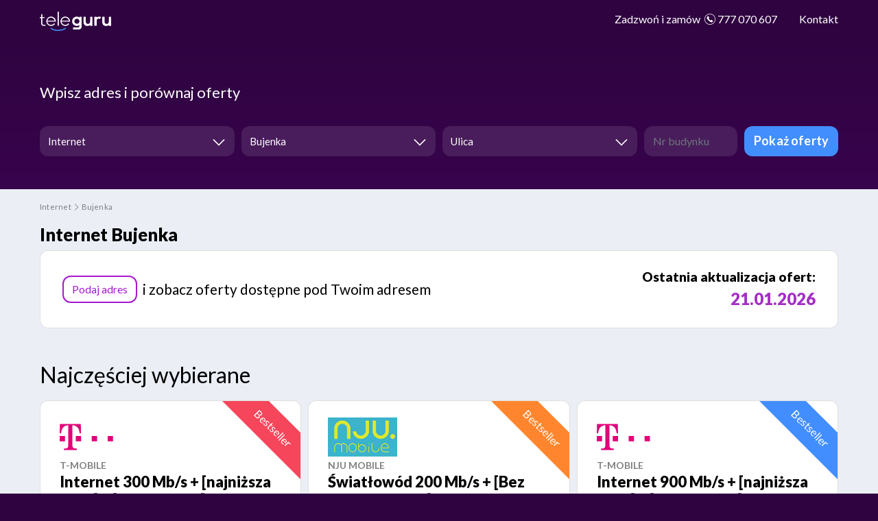

--- FILE ---
content_type: text/html; charset=UTF-8
request_url: https://teleguru.pl/porownywarka-ofert/internet/bujenka
body_size: 13241
content:

<!DOCTYPE html>
<html lang="pl-PL">
<head>

    <script src="https://rt.teleguru.pl/uniclick.js?attribution=lastpaid&cookiedomain=teleguru.pl&cookieduration=90&defaultcampaignid=63f4fbd7b5a72e0001b6d869&regviewonce=false"></script>

<script>(function(w,d,s,l,i){w[l]=w[l]||[];w[l].push({'gtm.start':
new Date().getTime(),event:'gtm.js'});var f=d.getElementsByTagName(s)[0],
j=d.createElement(s),dl=l!='dataLayer'?'&l='+l:'';j.async=true;j.src=
'https://www.googletagmanager.com/gtm.js?id='+i+dl;f.parentNode.insertBefore(j,f);
})(window,document,'script','dataLayer','GTM-WC5PHP5');</script>
    <meta charset="UTF-8">
    <meta http-equiv="X-UA-Compatible" content="IE=edge">
    <meta name="viewport" content="width=device-width, initial-scale=1">

    <title>Najlepszy Internet w Bujence? Porównaliśmy 28 ofert!</title>
    <link rel="apple-touch-icon" sizes="57x57" href="/porownywarka-ofert/assets/images/favicon/apple-icon-57x57-3Wx1H5p.png">
    <link rel="apple-touch-icon" sizes="60x60" href="/porownywarka-ofert/assets/images/favicon/apple-icon-60x60-8bvf9g2.png">
    <link rel="apple-touch-icon" sizes="72x72" href="/porownywarka-ofert/assets/images/favicon/apple-icon-72x72-OK44I2Z.png">
    <link rel="apple-touch-icon" sizes="76x76" href="/porownywarka-ofert/assets/images/favicon/apple-icon-76x76-rzi1HyS.png">
    <link rel="apple-touch-icon" sizes="114x114" href="/porownywarka-ofert/assets/images/favicon/apple-icon-114x114-P7vXNDJ.png">
    <link rel="apple-touch-icon" sizes="120x120" href="/porownywarka-ofert/assets/images/favicon/apple-icon-120x120-X0RUO6D.png">
    <link rel="apple-touch-icon" sizes="144x144" href="/porownywarka-ofert/assets/images/favicon/apple-icon-144x144-g0z5h6u.png">
    <link rel="apple-touch-icon" sizes="152x152" href="/porownywarka-ofert/assets/images/favicon/apple-icon-152x152-8adpzhm.png">
    <link rel="apple-touch-icon" sizes="180x180" href="/porownywarka-ofert/assets/images/favicon/apple-icon-180x180-hVcVr9X.png">
    <link rel="icon" type="image/png" sizes="192x192"  href="/porownywarka-ofert/assets/images/favicon/android-icon-192x192-LDuvHow.png">
    <link rel="icon" type="image/png" sizes="32x32" href="/porownywarka-ofert/assets/images/favicon/favicon-32x32-TAtauy7.png">
    <link rel="icon" type="image/png" sizes="96x96" href="/porownywarka-ofert/assets/images/favicon/favicon-96x96-gixFZ1d.png">
    <link rel="icon" type="image/png" sizes="16x16" href="/porownywarka-ofert/assets/images/favicon/favicon-16x16-h_urMc6.png">
    <link rel="manifest" href="/porownywarka-ofert/assets/images/favicon/manifest-GnH8Du3.json">
    <meta name="msapplication-TileColor" content="#ffffff">
    <meta name="msapplication-TileImage" content="/images/favicon/ms-icon-144x144.png">
    <meta name="theme-color" content="#ffffff">

    <link rel="preconnect" href="https://fonts.googleapis.com">
    <link rel="preconnect" href="https://fonts.gstatic.com" crossorigin>
    <link href="//fonts.googleapis.com/css?family=Lato:300,400,700,900&amp;subset=latin-ext&display=swap" rel="stylesheet">

            <meta name="description" content="Na terenie Bujenki możesz wybrać spośród oferty operatorów %nazwa_usługi-d% takich jak: Orange, T-Mobile, Play, NJU Mobile, TeleGuru, Play NET BOX. Sprawdź, które oferty są dostępne pod Twoim adresem.">        <meta name="datePublished" content="2019-01-29CET16:47:08+01:00">        <meta name="dateModified" content="November 17, 2025 11:57">        <meta name="robots" content="index,follow">
    
        <link href="https://cdnjs.cloudflare.com/ajax/libs/OwlCarousel2/2.3.4/assets/owl.carousel.min.css" rel="stylesheet">
    <link href="/porownywarka-ofert/assets/css/bootstrap--PyMx3K.css" rel="preload" as="style" onload="this.onload=null;this.rel='stylesheet'"><noscript><link href="/porownywarka-ofert/assets/css/bootstrap--PyMx3K.css" rel="stylesheet"></noscript>
    <link href="/porownywarka-ofert/assets/css/bootstrap-multiselect-ssn6_TB.css" rel="preload" as="style" onload="this.onload=null;this.rel='stylesheet'"><noscript><link href="/porownywarka-ofert/assets/css/bootstrap-multiselect-ssn6_TB.css" rel="stylesheet"></noscript>
    <link href="/porownywarka-ofert/assets/css/intlTelInput-J10eipX.css" rel="preload" as="style" onload="this.onload=null;this.rel='stylesheet'"><noscript><link href="/porownywarka-ofert/assets/css/intlTelInput-J10eipX.css" rel="stylesheet"></noscript>
    <link href="/porownywarka-ofert/assets/css/kv-widgets-WVhnq1y.css" rel="preload" as="style" onload="this.onload=null;this.rel='stylesheet'"><noscript><link href="/porownywarka-ofert/assets/css/kv-widgets-WVhnq1y.css" rel="stylesheet"></noscript>
    <link href="/porownywarka-ofert/assets/css/owl-carousel-_zFSHur.css" rel="preload" as="style" onload="this.onload=null;this.rel='stylesheet'"><noscript><link href="/porownywarka-ofert/assets/css/owl-carousel-_zFSHur.css" rel="stylesheet"></noscript>
    <link href="/porownywarka-ofert/assets/css/owl-theme-default-mfiHR2w.css" rel="preload" as="style" onload="this.onload=null;this.rel='stylesheet'"><noscript><link href="/porownywarka-ofert/assets/css/owl-theme-default-mfiHR2w.css" rel="stylesheet"></noscript>
    <link href="/porownywarka-ofert/assets/css/select2-gqmnXzd.css" rel="preload" as="style" onload="this.onload=null;this.rel='stylesheet'"><noscript><link href="/porownywarka-ofert/assets/css/select2-gqmnXzd.css" rel="stylesheet"></noscript>
    <link href="/porownywarka-ofert/assets/css/select2-addl-3W923M-.css" rel="preload" as="style" onload="this.onload=null;this.rel='stylesheet'"><noscript><link href="/porownywarka-ofert/assets/css/select2-addl-3W923M-.css" rel="stylesheet"></noscript>
    <link href="/porownywarka-ofert/assets/css/select2-krajee-HnLN3UE.css" rel="preload" as="style" onload="this.onload=null;this.rel='stylesheet'"><noscript><link href="/porownywarka-ofert/assets/css/select2-krajee-HnLN3UE.css" rel="stylesheet"></noscript>
    <link href="/porownywarka-ofert/assets/css/teleguru_icons-embedded-site-custom-intlTelInput-GXzMZUG.css" rel="preload" as="style" onload="this.onload=null;this.rel='stylesheet'"><noscript><link href="/porownywarka-ofert/assets/css/select2-krajee-HnLN3UE.css" rel="stylesheet"></noscript>

    <link rel="preload" fetchpriority="high" as="image" href="/porownywarka-ofert/images/wrap-index.jpg" >

    </head>

<body class="offers index">
    <input type="hidden" id="rtsessionnumber" value="" />

    <noscript><iframe src="https://www.googletagmanager.com/ns.html?id=GTM-WC5PHP5"
height="0" width="0" style="display:none;visibility:hidden"></iframe></noscript>
    <div class="wrap">
        <header class="">
    <nav class="navbar-inverse navbar-fixed-top navbar">
        <div class="container">
            <a class="navbar-brand" href="/porownywarka-ofert/">
                <img src="/porownywarka-ofert/assets/images/teleguru-_UPHHeB.svg" alt="">
            </a>
            <button type="button" class="float-right btn btn-primary">Znajdź najlepszą ofertę</button>
            <a class="d-inline-block d-lg-none float-right mt-2 mr-4" href="tel:777 070 607">
                <span class="icon-phone"></span>777 070 607</a>
            <div id="w0-collapse" class="collapse navbar-collapse">
                <ul id="w1" class="navbar-nav navbar-right nav">
                    <li class="d-none d-lg-block nav-item">
                        <a class="nav-link" href="tel:777 070 607">
                            <span>Zadzwoń i&nbsp;zamów </span>
                            <span class="icon-phone"></span>777 070 607</a>
                    </li>
                    <li class="contact-us nav-item">
                        <a class="nav-link" href="javascript:void(0)" data-toggle="modal" data-target="#contact-us">Kontakt</a>
                    </li>
                </ul>
            </div>
        </div>
    </nav>
</header>

        <main>
                <div class="jumbotron">
        <div class="container">
            <p class="mb-4 header-title">Wpisz adres i porównaj oferty</p>

            
    <form name="search" method="post" action="/porownywarka-ofert/offers/search" id="search-form">

    <div class="row" id="search-form-row-search-form">
        <div class="col-md-3 tie-col-md-3 tie-col-xs-12 form-column form-column-service ">
            <div class="form-group field-searchform-service_id required ">
                <label class="control-label" for="searchform-service_id">Usługa</label>
                <div class="kv-plugin-loading loading-searchform-service_id">&nbsp;</div>
                <select id="searchform-service_id" class="form-control" name="search[service]" aria-required="true" data-s2-options="s2options_d6851687" data-krajee-select2="select2_fc3db428" style="width: 1px; height: 1px; visibility: hidden;">
                    <option value="">Wybierz usługę</option>
                                            <option value="1" selected>Internet</option>
                                            <option value="2" >Telewizja + Internet</option>
                                            <option value="4" >Internet mobilny</option>
                                    </select>
                <small class="form-text text-danger"></small>
            </div>
        </div>
        <div class="col-md-3 tie-col-md-3 tie-col-xs-12 form-column form-column-town">
            <div class="form-group field-searchform-sym required">
                <label class="control-label" for="searchform-sym">Miasto</label>
                <div class="kv-plugin-loading loading-searchform-sym">&nbsp;</div>
                <select id="searchform-sym" class="form-control" name="search[city]" data-empty="searchform-id,searchform-building" aria-required="true" data-s2-options="s2options_d6851687" data-krajee-select2="select2_f079b06c" style="width: 1px; height: 1px; visibility: hidden;">
                    <option value="">Miasto</option>
                                            <option value="0395576" selected>Bujenka</option>
                                    </select>
                <small class="form-text text-danger"></small>
            </div>
        </div>
        <div class="col-md-3 tie-col-md-3 tie-col-xs-12 form-column form-column-street select-streets">
            <div class="form-group field-searchform-id">
                <label class="control-label" for="searchform-id">Ulica</label>
                <div class="kv-plugin-loading loading-searchform-id">&nbsp;</div>
                <select id="searchform-id" class="form-control" name="search[street]" data-empty="searchform-building" aria-required="true" data-s2-options="s2options_d6851687" data-krajee-select2="select2_523c7fba" style="width: 1px; height: 1px; visibility: hidden;">
                    <option value="">Ulica</option>
                                    </select>
                <small class="form-text text-danger"></small>
            </div>
        </div>
        <div class="col-md-3 tie-col-md-3 tie-col-xs-12 form-column">
            <div class="row">
                <div class="col-md-6 tie-col-md-6 tie-col-xs-12">
                    <div class="form-group field-searchform-building required">
                        <label class="control-label" for="searchform-building">Nr budynku</label>
                        <input type="text" id="searchform-building" class="form-control" name="search[building]" placeholder="Nr budynku" data-hj-allow="" aria-required="true" >
                        <small class="form-text text-danger"></small>
                    </div>
                </div>
                                    <div class="col-md-6 tie-col-md-6 tie-col-xs-12">
                        <button type="submit" id="show_offers_button" class="btn btn-block btn-primary">Pokaż oferty</button>
                    </div>
                            </div>
        </div>

                                
                    <input type="hidden" id="search_context" name="search[context]" value="main_search_context" />
            </div>

    </form>


<script>
    var s2options_d6851687 = {
        "themeCss": ".select2-container--krajee",
        "sizeCss": "",
        "doReset": true,
        "doToggle": false,
        "doOrder": false
    };
    window.select2_fc3db428 = {
        "dropdownParent": "div#search-form-row-search-form .form-column-service",
        "allowClear": false,
        "theme": "krajee",
        "width": "100%",
        "minimumResultsForSearch": Infinity,
        "placeholder": "Wybierz usługę",
        "language": "pl-PL"
    };
    window.select2_f079b06c = {
        "allowClear": false,
        "ajax": {
            "url": "/porownywarka-ofert/api/cities",
            "dataType": "json",
            "data": function(params) {
                if ($.trim(params.term) != "") {
                    window.lastCity = $.trim(params.term);
                } else if (window.lastCity != undefined && window.lastCity != "") {
                    params.term = window.lastCity;
                }
                return {
                    q: params.term
                };
            },
            "processResults": function(data) {
                $(this.container.$element).data("results", data.results);
                $("#searchform-sym option").each(function() {
                    $(this).remove();
                });
                return data;
            },
            "cache": false
        },
        "dropdownParent": "div#search-form-row-search-form .form-column-town",
        "escapeMarkup": function(markup) {
            return markup;
        },
        "templateResult": function(city) {
            return city.text;
        },
        "templateSelection": function(city) {
            const previousEmptyStreets = window.localStorage.getItem("emptyStreets");
            window.emptyStreets = (city.selected && previousEmptyStreets === "1") || city.streets == 0;
            if (window.emptyStreets || $("#search-form .select-streets.hide-streets-form").length) {
                $("#search-form .select-streets").hide(1);
                $("#search-form .select-streets #searchform-id").append('<option value = "-1" selected>-1</option>');
            } else {
                $("#search-form .select-streets #searchform-id option[value=\"-1\"]").remove();
                $("#search-form .select-streets").show(1);
            }
            if (typeof city.streets !== "undefined") {
                $("#search-form .select-streets").removeClass("d-none");
            } else if (city.selected && previousEmptyStreets === "1") {
                $("#search-form .select-streets").hide(1);
                $("#search-form .select-streets #searchform-id").append(" < option value = \"-1\" selected>-1</option>");
            }
            return city.text;
        },
        "theme": "krajee",
        "width": "100%",
        "placeholder": "Miasto",
        "language": "pl-PL"
    };
    window.select2_523c7fba = {
        "allowClear": true,
        "minimumInputLength": 1,
        "dropdownParent": "div#search-form-row-search-form .form-column-street",
        "ajax": {
            "url": "/porownywarka-ofert/api/streets",
            "dataType": "json",
            "data": function(params) {
                var last = $.trim(params.term);
                if (last.length) {
                    window.lastStreet = last;
                }
                return {
                    q: params.term,
                    city: $("#searchform-sym").val()
                };
            },
            "processResults": function(data) {
                $(this.container.$element).data("results", data.results);
                return data;
            },
            "escapeMarkup": function(markup) {
                return markup;
            },
            "templateResult": function(city) {
                return city.text;
            },
            "templateSelection": function(city) {
                return city.text;
            }
        },
        "theme": "krajee",
        "width": "100%",
        "placeholder": "Ulica",
        "language": "pl-PL"
    };
</script>

        </div>
    </div>
        
<section class="breadcrumbs">
    <div class="container">
        <ul class="breadcrumb">
                            <li><a href="/porownywarka-ofert/internet"><span>Internet</span></a></li>
                                        <li><a href="/porownywarka-ofert/internet/bujenka"><span>Bujenka</span></a></li>
                                            </ul>
    </div>
</section>

    <section class="listing">
        <div class="container" itemscope itemtype="https://schema.org/AggregateOffer" id="offers-container">
            <div id="filter-offers" data-pjax-container="" data-pjax-push-state data-pjax-timeout="1000">
                <meta itemprop="lowPrice" content="0" />
                <meta itemprop="highPrice" content="185" />
                <meta itemprop="offerCount" content="33" />
                <meta itemprop="priceCurrency" content="PLN" />

                            <h1>Internet Bujenka</h1>
        <div class="card empty-card empty-street mb-4">
        <div class="card-body"><a href="javascript:void(0)" class="btn btn-info">Podaj adres</a><span
                class="empty-address-content"> i zobacz oferty dostępne pod Twoim adresem</span>
            <div class="offers-last-update-container">
                <div class="offers-last-update-box">
                    <span class="offers-last-update-label">Ostatnia aktualizacja ofert:</span>
                </div>
                <div class="offers-last-update-box">
                    <span class="offers-last-update-date">21.01.2026</span>
                </div>
            </div>
        </div>
    </div>
                
                    <div class='list-view row recommended-offers'>
        <div class='col-12 section-title-wrapper'>
            <h2 class='section-title'>Najczęściej wybierane</h2>
        </div>
                    <div class="col-md-4 item">
    <div class="card" itemprop="itemOffered" itemscope itemtype="https://schema.org/Service">
        <div class="card-body">
                            <span class="label bange red">Bestseller</span>
                        <div class="card-logo" itemprop="brand" itemscope itemtype="https://schema.org/Brand">
                <img src="/porownywarka-ofert/assets/images/providers/t-mobile-1yYytPY.svg" alt="T-Mobile" itemprop="logo">
                <meta itemprop="name" content="T-Mobile" />
            </div>
            <span class="card-subtitle mb-1 mt-2 text-uppercase">T-Mobile</span>
            <h3 class="card-title">Internet 300 Mb/s + [najniższa cena] + [światłowód]</h3>
            <meta itemprop="category" content="Internet" />
            <meta itemprop="name" content="Internet 300 Mb/s + [najniższa cena] + [światłowód]" />
            <ul class="list-group list-group-flush price-group mb-3" itemprop="offers" itemscope itemtype="https://schema.org/Offer">
                <li class="list-group-item">
                    <span id="offer-price-2119170" data-price="30,00 zł" >30,00 zł</span>
                    <small>/ miesięcznie</small>

                    
                    <meta itemprop="price" content="30" />
                    <meta itemprop="priceCurrency" content="PLN" />

                                            <div itemprop="deliveryLeadTime" itemscope itemtype="https://schema.org/QuantitativeValue">
                            <meta itemprop="unitText" content="do 48 godzin" />
                        </div>
                                    </li>
            </ul>

            <table class="table" itemprop="description">
                                                                                <tr>
                            <th>Prędkość pobierania</th>
                            <td class="internetDownload">300 Mb/s</td>
                        </tr>
                                                                                                    <tr>
                            <th>Prędkość wysyłania</th>
                            <td class="internetUpload">50 Mb/s</td>
                        </tr>
                                                                                                    <tr>
                            <th>Limit danych</th>
                            <td class="internetTransfer">bez limitu</td>
                        </tr>
                                                                                                    <tr>
                            <th>Modem WiFi</th>
                            <td class="internetWifiRouter">Router WiFi 6 w cenie</td>
                        </tr>
                                                                                                    <tr>
                            <th>Aktywacja</th>
                            <td class="priceActivate">0,00 zł</td>
                        </tr>
                                                                                                    <tr>
                            <th>Okres umowy</th>
                            <td class="contractTime">24 mies.</td>
                        </tr>
                                                                                                    <tr>
                            <th>Dostawa</th>
                            <td class="delivery">do 48 godzin</td>
                        </tr>
                                                                                                        </table>

            <ul class="list-group list-group-flush promo-group mt-2">
                <li class="list-group-item text-left">
                                            <span class="text-uppercase">Promocja</span>
                        <br /> Aktywacja 0 zł + super cena przez 2 lata
                                    </li>
            </ul>
            <a class="btn btn-lg btn-block btn-info" href="/porownywarka-ofert/internet/2119170" data-pjax="0">Wybieram</a>
            <p class="card-phone text-center mt-2 mb-0"> Zamów telefonicznie <a href="tel:777070607" data-pjax="0">777 070 607</a>
            </p>
            <ul class="list-group list-group-flush more-info-group mt-2">
                <li class="list-group-item text-center">
                    <a class="btn btn-link text-uppercase" href="/porownywarka-ofert/internet/info-2119170" data-pjax="0" itemprop="url">
                        Dowiedz się więcej <span class="icon-right-open"></span>
                    </a>
                </li>
            </ul>
        </div>
    </div>
</div>

                    <div class="col-md-4 item">
    <div class="card" itemprop="itemOffered" itemscope itemtype="https://schema.org/Service">
        <div class="card-body">
                            <span class="label bange orange">Bestseller</span>
                        <div class="card-logo" itemprop="brand" itemscope itemtype="https://schema.org/Brand">
                <img src="/porownywarka-ofert/assets/images/providers/nju-mobile-kCoq-yN.jpg" alt="NJU Mobile" itemprop="logo">
                <meta itemprop="name" content="NJU Mobile" />
            </div>
            <span class="card-subtitle mb-1 mt-2 text-uppercase">NJU Mobile</span>
            <h3 class="card-title">Światłowód 200 Mb/s + [Bez Zobowiązania]</h3>
            <meta itemprop="category" content="Internet" />
            <meta itemprop="name" content="Światłowód 200 Mb/s + [Bez Zobowiązania]" />
            <ul class="list-group list-group-flush price-group mb-3" itemprop="offers" itemscope itemtype="https://schema.org/Offer">
                <li class="list-group-item">
                    <span id="offer-price-2119004" data-price="39,00 zł" >39,00 zł</span>
                    <small>/ miesięcznie</small>

                    
                    <meta itemprop="price" content="39" />
                    <meta itemprop="priceCurrency" content="PLN" />

                                            <div itemprop="deliveryLeadTime" itemscope itemtype="https://schema.org/QuantitativeValue">
                            <meta itemprop="unitText" content="do 48 h" />
                        </div>
                                    </li>
            </ul>

            <table class="table" itemprop="description">
                                                                                <tr>
                            <th>Prędkość pobierania</th>
                            <td class="internetDownload">200 Mb/s</td>
                        </tr>
                                                                                                    <tr>
                            <th>Prędkość wysyłania</th>
                            <td class="internetUpload">30 Mb/s</td>
                        </tr>
                                                                                                    <tr>
                            <th>Limit danych</th>
                            <td class="internetTransfer">bez limitu</td>
                        </tr>
                                                                                                    <tr>
                            <th>Modem WiFi</th>
                            <td class="internetWifiRouter">Modem Funbox 3.0</td>
                        </tr>
                                                                                                    <tr>
                            <th>Aktywacja</th>
                            <td class="priceActivate">50,00 zł</td>
                        </tr>
                                                                                                    <tr>
                            <th>Okres umowy</th>
                            <td class="contractTime">bez zobowiązania</td>
                        </tr>
                                                                                                    <tr>
                            <th>Dostawa</th>
                            <td class="delivery">do 48 h</td>
                        </tr>
                                                                                                        </table>

            <ul class="list-group list-group-flush promo-group mt-2">
                <li class="list-group-item text-left">
                                            <span class="text-uppercase">Promocja</span>
                        <br /> Bez zobowiązania + można wstrzymać usługę na 30 dni
                                    </li>
            </ul>
            <a class="btn btn-lg btn-block btn-info" href="/porownywarka-ofert/internet/2119004" data-pjax="0">Wybieram</a>
            <p class="card-phone text-center mt-2 mb-0"> Zamów telefonicznie <a href="tel:777070607" data-pjax="0">777 070 607</a>
            </p>
            <ul class="list-group list-group-flush more-info-group mt-2">
                <li class="list-group-item text-center">
                    <a class="btn btn-link text-uppercase" href="/porownywarka-ofert/internet/info-2119004" data-pjax="0" itemprop="url">
                        Dowiedz się więcej <span class="icon-right-open"></span>
                    </a>
                </li>
            </ul>
        </div>
    </div>
</div>

                    <div class="col-md-4 item">
    <div class="card" itemprop="itemOffered" itemscope itemtype="https://schema.org/Service">
        <div class="card-body">
                            <span class="label bange blue">Bestseller</span>
                        <div class="card-logo" itemprop="brand" itemscope itemtype="https://schema.org/Brand">
                <img src="/porownywarka-ofert/assets/images/providers/t-mobile-1yYytPY.svg" alt="T-Mobile" itemprop="logo">
                <meta itemprop="name" content="T-Mobile" />
            </div>
            <span class="card-subtitle mb-1 mt-2 text-uppercase">T-Mobile</span>
            <h3 class="card-title">Internet 900 Mb/s + [najniższa cena] + [światłowód]</h3>
            <meta itemprop="category" content="Internet" />
            <meta itemprop="name" content="Internet 900 Mb/s + [najniższa cena] + [światłowód]" />
            <ul class="list-group list-group-flush price-group mb-3" itemprop="offers" itemscope itemtype="https://schema.org/Offer">
                <li class="list-group-item">
                    <span id="offer-price-2119171" data-price="50,00 zł" >50,00 zł</span>
                    <small>/ miesięcznie</small>

                    
                    <meta itemprop="price" content="50" />
                    <meta itemprop="priceCurrency" content="PLN" />

                                            <div itemprop="deliveryLeadTime" itemscope itemtype="https://schema.org/QuantitativeValue">
                            <meta itemprop="unitText" content="do 48 godzin" />
                        </div>
                                    </li>
            </ul>

            <table class="table" itemprop="description">
                                                                                <tr>
                            <th>Prędkość pobierania</th>
                            <td class="internetDownload">900 Mb/s</td>
                        </tr>
                                                                                                    <tr>
                            <th>Prędkość wysyłania</th>
                            <td class="internetUpload">300 Mb/s</td>
                        </tr>
                                                                                                    <tr>
                            <th>Limit danych</th>
                            <td class="internetTransfer">bez limitu</td>
                        </tr>
                                                                                                    <tr>
                            <th>Modem WiFi</th>
                            <td class="internetWifiRouter">Router WiFi 6 w cenie</td>
                        </tr>
                                                                                                    <tr>
                            <th>Aktywacja</th>
                            <td class="priceActivate">brak</td>
                        </tr>
                                                                                                    <tr>
                            <th>Okres umowy</th>
                            <td class="contractTime">24 mies.</td>
                        </tr>
                                                                                                    <tr>
                            <th>Dostawa</th>
                            <td class="delivery">do 48 godzin</td>
                        </tr>
                                                                                                        </table>

            <ul class="list-group list-group-flush promo-group mt-2">
                <li class="list-group-item text-left">
                                            <span class="text-uppercase">Promocja</span>
                        <br /> Aktywacja 0 zł + super cena przez 2 lata
                                    </li>
            </ul>
            <a class="btn btn-lg btn-block btn-info" href="/porownywarka-ofert/internet/2119171" data-pjax="0">Wybieram</a>
            <p class="card-phone text-center mt-2 mb-0"> Zamów telefonicznie <a href="tel:777070607" data-pjax="0">777 070 607</a>
            </p>
            <ul class="list-group list-group-flush more-info-group mt-2">
                <li class="list-group-item text-center">
                    <a class="btn btn-link text-uppercase" href="/porownywarka-ofert/internet/info-2119171" data-pjax="0" itemprop="url">
                        Dowiedz się więcej <span class="icon-right-open"></span>
                    </a>
                </li>
            </ul>
        </div>
    </div>
</div>

                    <div class="col-md-4 item">
    <div class="card" itemprop="itemOffered" itemscope itemtype="https://schema.org/Service">
        <div class="card-body">
                            <span class="label bange orange">Bestseller</span>
                        <div class="card-logo" itemprop="brand" itemscope itemtype="https://schema.org/Brand">
                <img src="/porownywarka-ofert/assets/images/providers/play-Zqxj7jh.svg" alt="Play" itemprop="logo">
                <meta itemprop="name" content="Play" />
            </div>
            <span class="card-subtitle mb-1 mt-2 text-uppercase">Play</span>
            <h3 class="card-title">Internet 600 Mb/s + [Umowa 1 rok] + Netflix na 2 mies. za 0 zł</h3>
            <meta itemprop="category" content="Internet" />
            <meta itemprop="name" content="Internet 600 Mb/s + [Umowa 1 rok] + Netflix na 2 mies. za 0 zł" />
            <ul class="list-group list-group-flush price-group " itemprop="offers" itemscope itemtype="https://schema.org/Offer">
                <li class="list-group-item">
                    <span id="offer-price-2118944" data-price="75,00 zł" data-client-discount-price="65,00 zł"><small><s>75,00 zł</s></small>65,00 zł</span>
                    <small>/ miesięcznie</small>

                                            <div class="card-phone mb-0">
                            <div class="custom-control custom-switch">
                                <input id="offer-client-discount-switch-2118944" type="checkbox" class="custom-control-input custom-control-input-play" data-vendor="Play" checked>
                                <label id="offer-client-discount-switch-label-2118944" class="custom-control-label custom-control-label-play" for="offer-client-discount-switch-2118944" data-true="cena ze zniżką dla klientów Play" data-false="cena bez zniżki dla klientów Play">
                                    cena ze zniżką dla klientów Play                                </label>
                            </div>
                        </div>
                    
                    <meta itemprop="price" content="75" />
                    <meta itemprop="priceCurrency" content="PLN" />

                                            <div itemprop="deliveryLeadTime" itemscope itemtype="https://schema.org/QuantitativeValue">
                            <meta itemprop="unitText" content="do 48 h" />
                        </div>
                                    </li>
            </ul>

            <table class="table" itemprop="description">
                                                                                <tr>
                            <th>Prędkość pobierania</th>
                            <td class="internetDownload">600 Mb/s</td>
                        </tr>
                                                                                                    <tr>
                            <th>Prędkość wysyłania</th>
                            <td class="internetUpload">200 Mb/s</td>
                        </tr>
                                                                                                    <tr>
                            <th>Limit danych</th>
                            <td class="internetTransfer">bez limitu</td>
                        </tr>
                                                                                                    <tr>
                            <th>Modem WiFi</th>
                            <td class="internetWifiRouter">WiFi 6 w cenie</td>
                        </tr>
                                                                                                    <tr>
                            <th>Aktywacja</th>
                            <td class="priceActivate">50,00 zł</td>
                        </tr>
                                                                                                    <tr>
                            <th>Okres umowy</th>
                            <td class="contractTime">12 mies.</td>
                        </tr>
                                                                                                    <tr>
                            <th>Dostawa</th>
                            <td class="delivery">do 48 h</td>
                        </tr>
                                                                                                        </table>

            <ul class="list-group list-group-flush promo-group mt-2">
                <li class="list-group-item text-left">
                                            <span class="text-uppercase">Promocja</span>
                        <br /> Umowa na 1 rok + Netflix na 2 mies. + rabat -10 zł dla klientów PLAY
                                    </li>
            </ul>
            <a class="btn btn-lg btn-block btn-info" href="/porownywarka-ofert/internet/2118944" data-pjax="0">Wybieram</a>
            <p class="card-phone text-center mt-2 mb-0"> Zamów telefonicznie <a href="tel:777070607" data-pjax="0">777 070 607</a>
            </p>
            <ul class="list-group list-group-flush more-info-group mt-2">
                <li class="list-group-item text-center">
                    <a class="btn btn-link text-uppercase" href="/porownywarka-ofert/internet/info-2118944" data-pjax="0" itemprop="url">
                        Dowiedz się więcej <span class="icon-right-open"></span>
                    </a>
                </li>
            </ul>
        </div>
    </div>
</div>

                    <div class="col-md-4 item">
    <div class="card" itemprop="itemOffered" itemscope itemtype="https://schema.org/Service">
        <div class="card-body">
                            <span class="label bange blue">Bestseller</span>
                        <div class="card-logo" itemprop="brand" itemscope itemtype="https://schema.org/Brand">
                <img src="/porownywarka-ofert/assets/images/providers/orange-D77atvU.svg" alt="Orange" itemprop="logo">
                <meta itemprop="name" content="Orange" />
            </div>
            <span class="card-subtitle mb-1 mt-2 text-uppercase">Orange</span>
            <h3 class="card-title">Światłowód 1000 Mb/s + [najniższa cena]</h3>
            <meta itemprop="category" content="Internet" />
            <meta itemprop="name" content="Światłowód 1000 Mb/s + [najniższa cena]" />
            <ul class="list-group list-group-flush price-group " itemprop="offers" itemscope itemtype="https://schema.org/Offer">
                <li class="list-group-item">
                    <span id="offer-price-118910" data-price="90,00 zł" data-client-discount-price="4,99 zł"><small><s>90,00 zł</s></small>4,99 zł</span>
                    <small>/ miesięcznie</small>

                                            <div class="card-phone mb-0">
                            <div class="custom-control custom-switch">
                                <input id="offer-client-discount-switch-118910" type="checkbox" class="custom-control-input custom-control-input-orange" data-vendor="Orange" checked>
                                <label id="offer-client-discount-switch-label-118910" class="custom-control-label custom-control-label-orange" for="offer-client-discount-switch-118910" data-true="Cena w PIERWSZYM roku umowy" data-false="Cena w DRUGIM roku umowy">
                                    Cena w PIERWSZYM roku umowy                                </label>
                            </div>
                        </div>
                    
                    <meta itemprop="price" content="90" />
                    <meta itemprop="priceCurrency" content="PLN" />

                                            <div itemprop="deliveryLeadTime" itemscope itemtype="https://schema.org/QuantitativeValue">
                            <meta itemprop="unitText" content="do 48 godzin" />
                        </div>
                                    </li>
            </ul>

            <table class="table" itemprop="description">
                                                                                <tr>
                            <th>Prędkość pobierania</th>
                            <td class="internetDownload">1000 Mb/s</td>
                        </tr>
                                                                                                    <tr>
                            <th>Prędkość wysyłania</th>
                            <td class="internetUpload">300 Mb/s</td>
                        </tr>
                                                                                                    <tr>
                            <th>Limit danych</th>
                            <td class="internetTransfer">bez limitu</td>
                        </tr>
                                                                                                    <tr>
                            <th>Modem WiFi</th>
                            <td class="internetWifiRouter">TAK, w cenie 4,99 zł</td>
                        </tr>
                                                                                                    <tr>
                            <th>Aktywacja</th>
                            <td class="priceActivate">59,99 zł</td>
                        </tr>
                                                                                                    <tr>
                            <th>Okres umowy</th>
                            <td class="contractTime">24 mies.</td>
                        </tr>
                                                                                                    <tr>
                            <th>Dostawa</th>
                            <td class="delivery">do 48 godzin</td>
                        </tr>
                                                                                                        </table>

            <ul class="list-group list-group-flush promo-group mt-2">
                <li class="list-group-item text-left">
                                            <span class="text-uppercase">Promocja</span>
                        <br /> W cenie TV 50 kanałów; duża zniżka na inne usługi
                                    </li>
            </ul>
            <a class="btn btn-lg btn-block btn-info" href="/porownywarka-ofert/internet/118910" data-pjax="0">Wybieram</a>
            <p class="card-phone text-center mt-2 mb-0"> Zamów telefonicznie <a href="tel:777070607" data-pjax="0">777 070 607</a>
            </p>
            <ul class="list-group list-group-flush more-info-group mt-2">
                <li class="list-group-item text-center">
                    <a class="btn btn-link text-uppercase" href="/porownywarka-ofert/internet/info-118910" data-pjax="0" itemprop="url">
                        Dowiedz się więcej <span class="icon-right-open"></span>
                    </a>
                </li>
            </ul>
        </div>
    </div>
</div>

                    <div class="col-md-4 item">
    <div class="card" itemprop="itemOffered" itemscope itemtype="https://schema.org/Service">
        <div class="card-body">
                        <div class="card-logo" itemprop="brand" itemscope itemtype="https://schema.org/Brand">
                <img src="/porownywarka-ofert/assets/images/providers/play-Zqxj7jh.svg" alt="Play" itemprop="logo">
                <meta itemprop="name" content="Play" />
            </div>
            <span class="card-subtitle mb-1 mt-2 text-uppercase">Play</span>
            <h3 class="card-title">Internet do 600 Mb/s + [Bez Umowy]</h3>
            <meta itemprop="category" content="Internet" />
            <meta itemprop="name" content="Internet do 600 Mb/s + [Bez Umowy]" />
            <ul class="list-group list-group-flush price-group mb-3" itemprop="offers" itemscope itemtype="https://schema.org/Offer">
                <li class="list-group-item">
                    <span id="offer-price-2119091" data-price="85,00 zł" >85,00 zł</span>
                    <small>/ miesięcznie</small>

                    
                    <meta itemprop="price" content="85" />
                    <meta itemprop="priceCurrency" content="PLN" />

                                            <div itemprop="deliveryLeadTime" itemscope itemtype="https://schema.org/QuantitativeValue">
                            <meta itemprop="unitText" content="do 48 h" />
                        </div>
                                    </li>
            </ul>

            <table class="table" itemprop="description">
                                                                                <tr>
                            <th>Prędkość pobierania</th>
                            <td class="internetDownload">600 Mb/s</td>
                        </tr>
                                                                                                    <tr>
                            <th>Prędkość wysyłania</th>
                            <td class="internetUpload">200 Mb/s</td>
                        </tr>
                                                                                                    <tr>
                            <th>Limit danych</th>
                            <td class="internetTransfer">bez limitu</td>
                        </tr>
                                                                                                    <tr>
                            <th>Modem WiFi</th>
                            <td class="internetWifiRouter">Play Box Net</td>
                        </tr>
                                                                                                    <tr>
                            <th>Aktywacja</th>
                            <td class="priceActivate">50,00 zł</td>
                        </tr>
                                                                                                    <tr>
                            <th>Okres umowy</th>
                            <td class="contractTime">bez zobowiązania</td>
                        </tr>
                                                                                                    <tr>
                            <th>Dostawa</th>
                            <td class="delivery">do 48 h</td>
                        </tr>
                                                                                                        </table>

            <ul class="list-group list-group-flush promo-group mt-2">
                <li class="list-group-item text-left">
                                            <span class="text-uppercase">Promocja</span>
                        <br /> TV 66 kanałów gratis + bez Umowy Terminowej
                                    </li>
            </ul>
            <a class="btn btn-lg btn-block btn-info" href="/porownywarka-ofert/internet/2119091" data-pjax="0">Wybieram</a>
            <p class="card-phone text-center mt-2 mb-0"> Zamów telefonicznie <a href="tel:777070607" data-pjax="0">777 070 607</a>
            </p>
            <ul class="list-group list-group-flush more-info-group mt-2">
                <li class="list-group-item text-center">
                    <a class="btn btn-link text-uppercase" href="/porownywarka-ofert/internet/info-2119091" data-pjax="0" itemprop="url">
                        Dowiedz się więcej <span class="icon-right-open"></span>
                    </a>
                </li>
            </ul>
        </div>
    </div>
</div>

            </div>

    <div class='list-view row other-offers'>
                    <div class='col-12 section-title-wrapper'>
                <h2 class='section-title'>Wszystkie oferty</h2>
            </div>
        
                    <div class="col-md-4 item">
    <div class="card" itemprop="itemOffered" itemscope itemtype="https://schema.org/Service">
        <div class="card-body">
                        <div class="card-logo" itemprop="brand" itemscope itemtype="https://schema.org/Brand">
                <img src="/porownywarka-ofert/assets/images/providers/teleguru-W32tRop.jpg" alt="TeleGuru" itemprop="logo">
                <meta itemprop="name" content="TeleGuru" />
            </div>
            <span class="card-subtitle mb-1 mt-2 text-uppercase">TeleGuru</span>
            <h3 class="card-title">Gubisz się w ofertach? Potrzebujesz pomocy? Zostaw kontakt - oddzwonimy!</h3>
            <meta itemprop="category" content="Internet" />
            <meta itemprop="name" content="Gubisz się w ofertach? Potrzebujesz pomocy? Zostaw kontakt - oddzwonimy!" />
            <ul class="list-group list-group-flush price-group mb-3" itemprop="offers" itemscope itemtype="https://schema.org/Offer">
                <li class="list-group-item">
                    <span id="offer-price-118863" data-price="0,00 zł" >0,00 zł</span>
                    <small>/ miesięcznie</small>

                    
                    <meta itemprop="price" content="0" />
                    <meta itemprop="priceCurrency" content="PLN" />

                                            <div itemprop="deliveryLeadTime" itemscope itemtype="https://schema.org/QuantitativeValue">
                            <meta itemprop="unitText" content="do 13 godzin" />
                        </div>
                                    </li>
            </ul>

            <table class="table" itemprop="description">
                                                                                <tr>
                            <th>Prędkość pobierania</th>
                            <td class="internetDownload">1 Mb/s</td>
                        </tr>
                                                                                                    <tr>
                            <th>Prędkość wysyłania</th>
                            <td class="internetUpload">1 Mb/s</td>
                        </tr>
                                                                                                    <tr>
                            <th>Limit danych</th>
                            <td class="internetTransfer">bez limitu</td>
                        </tr>
                                                                                                                                                            <tr>
                            <th>Aktywacja</th>
                            <td class="priceActivate">brak</td>
                        </tr>
                                                                                                    <tr>
                            <th>Okres umowy</th>
                            <td class="contractTime">bez zobowiązania</td>
                        </tr>
                                                                                                    <tr>
                            <th>Dostawa</th>
                            <td class="delivery">do 13 godzin</td>
                        </tr>
                                                                                                        </table>

            <ul class="list-group list-group-flush promo-group mt-2">
                <li class="list-group-item text-left">
                                            <span class="text-uppercase">Promocja</span>
                        <br /> Znajdziemy ofertę dopasowaną do Twoich potrzeb
                                    </li>
            </ul>
            <a class="btn btn-lg btn-block btn-info" href="/porownywarka-ofert/internet/118863" data-pjax="0">Wybieram</a>
            <p class="card-phone text-center mt-2 mb-0"> Zamów telefonicznie <a href="tel:777070607" data-pjax="0">777 070 607</a>
            </p>
            <ul class="list-group list-group-flush more-info-group mt-2">
                <li class="list-group-item text-center">
                    <a class="btn btn-link text-uppercase" href="/porownywarka-ofert/internet/info-118863" data-pjax="0" itemprop="url">
                        Dowiedz się więcej <span class="icon-right-open"></span>
                    </a>
                </li>
            </ul>
        </div>
    </div>
</div>

                    <div class="col-md-4 item">
    <div class="card" itemprop="itemOffered" itemscope itemtype="https://schema.org/Service">
        <div class="card-body">
                            <span class="label bange blue">Bestseller</span>
                        <div class="card-logo" itemprop="brand" itemscope itemtype="https://schema.org/Brand">
                <img src="/porownywarka-ofert/assets/images/providers/orange-D77atvU.svg" alt="Orange" itemprop="logo">
                <meta itemprop="name" content="Orange" />
            </div>
            <span class="card-subtitle mb-1 mt-2 text-uppercase">Orange</span>
            <h3 class="card-title">Internet domowy 5G / LTE do 1 Gb/s  w pakiecie 500 GB</h3>
            <meta itemprop="category" content="Internet" />
            <meta itemprop="name" content="Internet domowy 5G / LTE do 1 Gb/s  w pakiecie 500 GB" />
            <ul class="list-group list-group-flush price-group mb-3" itemprop="offers" itemscope itemtype="https://schema.org/Offer">
                <li class="list-group-item">
                    <span id="offer-price-4760017" data-price="55,00 zł" >55,00 zł</span>
                    <small>/ miesięcznie</small>

                    
                    <meta itemprop="price" content="55" />
                    <meta itemprop="priceCurrency" content="PLN" />

                                            <div itemprop="deliveryLeadTime" itemscope itemtype="https://schema.org/QuantitativeValue">
                            <meta itemprop="unitText" content="do 48h" />
                        </div>
                                    </li>
            </ul>

            <table class="table" itemprop="description">
                                                                                <tr>
                            <th>Prędkość pobierania</th>
                            <td class="internetDownload">1000 Mb/s</td>
                        </tr>
                                                                                                    <tr>
                            <th>Prędkość wysyłania</th>
                            <td class="internetUpload">300 Mb/s</td>
                        </tr>
                                                                                                    <tr>
                            <th>Limit danych</th>
                            <td class="internetTransfer">500 GB</td>
                        </tr>
                                                                                                    <tr>
                            <th>Modem WiFi</th>
                            <td class="internetWifiRouter">ZTE MC888 5G od 17 zł / mies.</td>
                        </tr>
                                                                                                    <tr>
                            <th>Aktywacja</th>
                            <td class="priceActivate">60,00 zł</td>
                        </tr>
                                                                                                    <tr>
                            <th>Okres umowy</th>
                            <td class="contractTime">24 mies.</td>
                        </tr>
                                                                                                    <tr>
                            <th>Dostawa</th>
                            <td class="delivery">do 48h</td>
                        </tr>
                                                                                                        </table>

            <ul class="list-group list-group-flush promo-group mt-2">
                <li class="list-group-item text-left">
                                            <span class="text-uppercase">Promocja</span>
                        <br /> Darmowy transfer nocny, router na własność
                                    </li>
            </ul>
            <a class="btn btn-lg btn-block btn-info" href="/porownywarka-ofert/internet/4760017" data-pjax="0">Wybieram</a>
            <p class="card-phone text-center mt-2 mb-0"> Zamów telefonicznie <a href="tel:777070607" data-pjax="0">777 070 607</a>
            </p>
            <ul class="list-group list-group-flush more-info-group mt-2">
                <li class="list-group-item text-center">
                    <a class="btn btn-link text-uppercase" href="/porownywarka-ofert/internet/info-4760017" data-pjax="0" itemprop="url">
                        Dowiedz się więcej <span class="icon-right-open"></span>
                    </a>
                </li>
            </ul>
        </div>
    </div>
</div>

                    <div class="col-md-4 item">
    <div class="card" itemprop="itemOffered" itemscope itemtype="https://schema.org/Service">
        <div class="card-body">
                            <span class="label bange orange">Bestseller</span>
                        <div class="card-logo" itemprop="brand" itemscope itemtype="https://schema.org/Brand">
                <img src="/porownywarka-ofert/assets/images/providers/play-net-box-Zqxj7jh.svg" alt="Play NET BOX" itemprop="logo">
                <meta itemprop="name" content="Play NET BOX" />
            </div>
            <span class="card-subtitle mb-1 mt-2 text-uppercase">Play NET BOX</span>
            <h3 class="card-title">Internet domowy do 1 Gb/s bez limitu danych + TV 227 kanałów + [6 mies. za 0 zł]</h3>
            <meta itemprop="category" content="Internet" />
            <meta itemprop="name" content="Internet domowy do 1 Gb/s bez limitu danych + TV 227 kanałów + [6 mies. za 0 zł]" />
            <ul class="list-group list-group-flush price-group " itemprop="offers" itemscope itemtype="https://schema.org/Offer">
                <li class="list-group-item">
                    <span id="offer-price-2119154" data-price="185,00 zł" data-client-discount-price="0,00 zł"><small><s>185,00 zł</s></small>0,00 zł</span>
                    <small>/ miesięcznie</small>

                                            <div class="card-phone mb-0">
                            <div class="custom-control custom-switch">
                                <input id="offer-client-discount-switch-2119154" type="checkbox" class="custom-control-input custom-control-input-play" data-vendor="Play NET BOX" checked>
                                <label id="offer-client-discount-switch-label-2119154" class="custom-control-label custom-control-label-play" for="offer-client-discount-switch-2119154" data-true="Cena przez pierwsze 6 miesięcy" data-false="Cena od 7. miesiąca">
                                    Cena przez pierwsze 6 miesięcy                                </label>
                            </div>
                        </div>
                    
                    <meta itemprop="price" content="185" />
                    <meta itemprop="priceCurrency" content="PLN" />

                                            <div itemprop="deliveryLeadTime" itemscope itemtype="https://schema.org/QuantitativeValue">
                            <meta itemprop="unitText" content="do 48 h" />
                        </div>
                                    </li>
            </ul>

            <table class="table" itemprop="description">
                                                                                <tr>
                            <th>Prędkość pobierania</th>
                            <td class="internetDownload">1000 Mb/s</td>
                        </tr>
                                                                                                    <tr>
                            <th>Prędkość wysyłania</th>
                            <td class="internetUpload">300 Mb/s</td>
                        </tr>
                                                                                                    <tr>
                            <th>Limit danych</th>
                            <td class="internetTransfer">bez limitu</td>
                        </tr>
                                                                                                    <tr>
                            <th>Modem WiFi</th>
                            <td class="internetWifiRouter">Router WiFi 6 / Mesh</td>
                        </tr>
                                                                                                    <tr>
                            <th>Aktywacja</th>
                            <td class="priceActivate">99,00 zł</td>
                        </tr>
                                                                                                    <tr>
                            <th>Okres umowy</th>
                            <td class="contractTime">24 mies.</td>
                        </tr>
                                                                                                    <tr>
                            <th>Dostawa</th>
                            <td class="delivery">do 48 h</td>
                        </tr>
                                                                                                        </table>

            <ul class="list-group list-group-flush promo-group mt-2">
                <li class="list-group-item text-left">
                                            <span class="text-uppercase">Promocja</span>
                        <br /> 6 miesięcy za 0 zł + w cenie: Amazon Prime + Showtime + Polsat Sport Premium
                                    </li>
            </ul>
            <a class="btn btn-lg btn-block btn-info" href="/porownywarka-ofert/internet/2119154" data-pjax="0">Wybieram</a>
            <p class="card-phone text-center mt-2 mb-0"> Zamów telefonicznie <a href="tel:777070607" data-pjax="0">777 070 607</a>
            </p>
            <ul class="list-group list-group-flush more-info-group mt-2">
                <li class="list-group-item text-center">
                    <a class="btn btn-link text-uppercase" href="/porownywarka-ofert/internet/info-2119154" data-pjax="0" itemprop="url">
                        Dowiedz się więcej <span class="icon-right-open"></span>
                    </a>
                </li>
            </ul>
        </div>
    </div>
</div>

                    <div class="col-md-4 item">
    <div class="card" itemprop="itemOffered" itemscope itemtype="https://schema.org/Service">
        <div class="card-body">
                            <span class="label bange orange">Bestseller</span>
                        <div class="card-logo" itemprop="brand" itemscope itemtype="https://schema.org/Brand">
                <img src="/porownywarka-ofert/assets/images/providers/nju-mobile-kCoq-yN.jpg" alt="NJU Mobile" itemprop="logo">
                <meta itemprop="name" content="NJU Mobile" />
            </div>
            <span class="card-subtitle mb-1 mt-2 text-uppercase">NJU Mobile</span>
            <h3 class="card-title">Światłowód 300 Mb/s + [Bez Zobowiązania]</h3>
            <meta itemprop="category" content="Internet" />
            <meta itemprop="name" content="Światłowód 300 Mb/s + [Bez Zobowiązania]" />
            <ul class="list-group list-group-flush price-group mb-3" itemprop="offers" itemscope itemtype="https://schema.org/Offer">
                <li class="list-group-item">
                    <span id="offer-price-2119003" data-price="49,00 zł" >49,00 zł</span>
                    <small>/ miesięcznie</small>

                    
                    <meta itemprop="price" content="49" />
                    <meta itemprop="priceCurrency" content="PLN" />

                                            <div itemprop="deliveryLeadTime" itemscope itemtype="https://schema.org/QuantitativeValue">
                            <meta itemprop="unitText" content="do 48h" />
                        </div>
                                    </li>
            </ul>

            <table class="table" itemprop="description">
                                                                                <tr>
                            <th>Prędkość pobierania</th>
                            <td class="internetDownload">300 Mb/s</td>
                        </tr>
                                                                                                    <tr>
                            <th>Prędkość wysyłania</th>
                            <td class="internetUpload">50 Mb/s</td>
                        </tr>
                                                                                                    <tr>
                            <th>Limit danych</th>
                            <td class="internetTransfer">bez limitu</td>
                        </tr>
                                                                                                    <tr>
                            <th>Modem WiFi</th>
                            <td class="internetWifiRouter">Modem Funbox 3.0</td>
                        </tr>
                                                                                                    <tr>
                            <th>Aktywacja</th>
                            <td class="priceActivate">50,00 zł</td>
                        </tr>
                                                                                                    <tr>
                            <th>Okres umowy</th>
                            <td class="contractTime">bez zobowiązania</td>
                        </tr>
                                                                                                    <tr>
                            <th>Dostawa</th>
                            <td class="delivery">do 48h</td>
                        </tr>
                                                                                                        </table>

            <ul class="list-group list-group-flush promo-group mt-2">
                <li class="list-group-item text-left">
                                            <span class="text-uppercase">Promocja</span>
                        <br /> Bez zobowiązania + można wstrzymać usługę na 30 dni
                                    </li>
            </ul>
            <a class="btn btn-lg btn-block btn-info" href="/porownywarka-ofert/internet/2119003" data-pjax="0">Wybieram</a>
            <p class="card-phone text-center mt-2 mb-0"> Zamów telefonicznie <a href="tel:777070607" data-pjax="0">777 070 607</a>
            </p>
            <ul class="list-group list-group-flush more-info-group mt-2">
                <li class="list-group-item text-center">
                    <a class="btn btn-link text-uppercase" href="/porownywarka-ofert/internet/info-2119003" data-pjax="0" itemprop="url">
                        Dowiedz się więcej <span class="icon-right-open"></span>
                    </a>
                </li>
            </ul>
        </div>
    </div>
</div>

                    <div class="col-md-4 item">
    <div class="card" itemprop="itemOffered" itemscope itemtype="https://schema.org/Service">
        <div class="card-body">
                        <div class="card-logo" itemprop="brand" itemscope itemtype="https://schema.org/Brand">
                <img src="/porownywarka-ofert/assets/images/providers/play-Zqxj7jh.svg" alt="Play" itemprop="logo">
                <meta itemprop="name" content="Play" />
            </div>
            <span class="card-subtitle mb-1 mt-2 text-uppercase">Play</span>
            <h3 class="card-title">Internet 300 Mb/s + [1 mies. za 0 zł] + Netflix na próbę</h3>
            <meta itemprop="category" content="Internet" />
            <meta itemprop="name" content="Internet 300 Mb/s + [1 mies. za 0 zł] + Netflix na próbę" />
            <ul class="list-group list-group-flush price-group " itemprop="offers" itemscope itemtype="https://schema.org/Offer">
                <li class="list-group-item">
                    <span id="offer-price-4760013" data-price="50,00 zł" data-client-discount-price="0,00 zł"><small><s>50,00 zł</s></small>0,00 zł</span>
                    <small>/ miesięcznie</small>

                                            <div class="card-phone mb-0">
                            <div class="custom-control custom-switch">
                                <input id="offer-client-discount-switch-4760013" type="checkbox" class="custom-control-input custom-control-input-play" data-vendor="Play" checked>
                                <label id="offer-client-discount-switch-label-4760013" class="custom-control-label custom-control-label-play" for="offer-client-discount-switch-4760013" data-true="Cena przez pierwszy miesiąc" data-false="Cena od 2. do 24. miesiąca">
                                    Cena przez pierwszy miesiąc                                </label>
                            </div>
                        </div>
                    
                    <meta itemprop="price" content="50" />
                    <meta itemprop="priceCurrency" content="PLN" />

                                            <div itemprop="deliveryLeadTime" itemscope itemtype="https://schema.org/QuantitativeValue">
                            <meta itemprop="unitText" content="do 48 h" />
                        </div>
                                    </li>
            </ul>

            <table class="table" itemprop="description">
                                                                                <tr>
                            <th>Prędkość pobierania</th>
                            <td class="internetDownload">300 Mb/s</td>
                        </tr>
                                                                                                    <tr>
                            <th>Prędkość wysyłania</th>
                            <td class="internetUpload">100 Mb/s</td>
                        </tr>
                                                                                                    <tr>
                            <th>Limit danych</th>
                            <td class="internetTransfer">bez limitu</td>
                        </tr>
                                                                                                    <tr>
                            <th>Modem WiFi</th>
                            <td class="internetWifiRouter">Play Box Net w cenie</td>
                        </tr>
                                                                                                    <tr>
                            <th>Aktywacja</th>
                            <td class="priceActivate">50,00 zł</td>
                        </tr>
                                                                                                    <tr>
                            <th>Okres umowy</th>
                            <td class="contractTime">24 mies.</td>
                        </tr>
                                                                                                    <tr>
                            <th>Dostawa</th>
                            <td class="delivery">do 48 h</td>
                        </tr>
                                                                                                        </table>

            <ul class="list-group list-group-flush promo-group mt-2">
                <li class="list-group-item text-left">
                                            <span class="text-uppercase">Promocja</span>
                        <br /> 1 mies. za 0 zł + Netflix na 2 mies.
                                    </li>
            </ul>
            <a class="btn btn-lg btn-block btn-info" href="/porownywarka-ofert/internet/4760013" data-pjax="0">Wybieram</a>
            <p class="card-phone text-center mt-2 mb-0"> Zamów telefonicznie <a href="tel:777070607" data-pjax="0">777 070 607</a>
            </p>
            <ul class="list-group list-group-flush more-info-group mt-2">
                <li class="list-group-item text-center">
                    <a class="btn btn-link text-uppercase" href="/porownywarka-ofert/internet/info-4760013" data-pjax="0" itemprop="url">
                        Dowiedz się więcej <span class="icon-right-open"></span>
                    </a>
                </li>
            </ul>
        </div>
    </div>
</div>

                    <div class="col-md-4 item">
    <div class="card" itemprop="itemOffered" itemscope itemtype="https://schema.org/Service">
        <div class="card-body">
                        <div class="card-logo" itemprop="brand" itemscope itemtype="https://schema.org/Brand">
                <img src="/porownywarka-ofert/assets/images/providers/play-Zqxj7jh.svg" alt="Play" itemprop="logo">
                <meta itemprop="name" content="Play" />
            </div>
            <span class="card-subtitle mb-1 mt-2 text-uppercase">Play</span>
            <h3 class="card-title">Internet 600 Mb/s + [1 mies. za 0 zł] + Netflix na próbę</h3>
            <meta itemprop="category" content="Internet" />
            <meta itemprop="name" content="Internet 600 Mb/s + [1 mies. za 0 zł] + Netflix na próbę" />
            <ul class="list-group list-group-flush price-group " itemprop="offers" itemscope itemtype="https://schema.org/Offer">
                <li class="list-group-item">
                    <span id="offer-price-4760014" data-price="55,00 zł" data-client-discount-price="0,00 zł"><small><s>55,00 zł</s></small>0,00 zł</span>
                    <small>/ miesięcznie</small>

                                            <div class="card-phone mb-0">
                            <div class="custom-control custom-switch">
                                <input id="offer-client-discount-switch-4760014" type="checkbox" class="custom-control-input custom-control-input-play" data-vendor="Play" checked>
                                <label id="offer-client-discount-switch-label-4760014" class="custom-control-label custom-control-label-play" for="offer-client-discount-switch-4760014" data-true="cena przez pierwszy miesiąc" data-false="cena od 2. do 24. miesiąca">
                                    cena przez pierwszy miesiąc                                </label>
                            </div>
                        </div>
                    
                    <meta itemprop="price" content="55" />
                    <meta itemprop="priceCurrency" content="PLN" />

                                            <div itemprop="deliveryLeadTime" itemscope itemtype="https://schema.org/QuantitativeValue">
                            <meta itemprop="unitText" content="do 48 h" />
                        </div>
                                    </li>
            </ul>

            <table class="table" itemprop="description">
                                                                                <tr>
                            <th>Prędkość pobierania</th>
                            <td class="internetDownload">600 Mb/s</td>
                        </tr>
                                                                                                    <tr>
                            <th>Prędkość wysyłania</th>
                            <td class="internetUpload">200 Mb/s</td>
                        </tr>
                                                                                                    <tr>
                            <th>Limit danych</th>
                            <td class="internetTransfer">bez limitu</td>
                        </tr>
                                                                                                    <tr>
                            <th>Modem WiFi</th>
                            <td class="internetWifiRouter">Play Box Net</td>
                        </tr>
                                                                                                    <tr>
                            <th>Aktywacja</th>
                            <td class="priceActivate">50,00 zł</td>
                        </tr>
                                                                                                    <tr>
                            <th>Okres umowy</th>
                            <td class="contractTime">24 mies.</td>
                        </tr>
                                                                                                    <tr>
                            <th>Dostawa</th>
                            <td class="delivery">do 48 h</td>
                        </tr>
                                                                                                        </table>

            <ul class="list-group list-group-flush promo-group mt-2">
                <li class="list-group-item text-left">
                                            <span class="text-uppercase">Promocja</span>
                        <br /> 1 mies. za 0 zł + Netflix na 2 mies.
                                    </li>
            </ul>
            <a class="btn btn-lg btn-block btn-info" href="/porownywarka-ofert/internet/4760014" data-pjax="0">Wybieram</a>
            <p class="card-phone text-center mt-2 mb-0"> Zamów telefonicznie <a href="tel:777070607" data-pjax="0">777 070 607</a>
            </p>
            <ul class="list-group list-group-flush more-info-group mt-2">
                <li class="list-group-item text-center">
                    <a class="btn btn-link text-uppercase" href="/porownywarka-ofert/internet/info-4760014" data-pjax="0" itemprop="url">
                        Dowiedz się więcej <span class="icon-right-open"></span>
                    </a>
                </li>
            </ul>
        </div>
    </div>
</div>

                    <div class="col-md-4 item">
    <div class="card" itemprop="itemOffered" itemscope itemtype="https://schema.org/Service">
        <div class="card-body">
                            <span class="label bange blue">Bestseller</span>
                        <div class="card-logo" itemprop="brand" itemscope itemtype="https://schema.org/Brand">
                <img src="/porownywarka-ofert/assets/images/providers/orange-D77atvU.svg" alt="Orange" itemprop="logo">
                <meta itemprop="name" content="Orange" />
            </div>
            <span class="card-subtitle mb-1 mt-2 text-uppercase">Orange</span>
            <h3 class="card-title">Światłowód 300 Mb/s FTTH</h3>
            <meta itemprop="category" content="Internet" />
            <meta itemprop="name" content="Światłowód 300 Mb/s FTTH" />
            <ul class="list-group list-group-flush price-group mb-3" itemprop="offers" itemscope itemtype="https://schema.org/Offer">
                <li class="list-group-item">
                    <span id="offer-price-118908" data-price="55,01 zł" >55,01 zł</span>
                    <small>/ miesięcznie</small>

                    
                    <meta itemprop="price" content="55.01" />
                    <meta itemprop="priceCurrency" content="PLN" />

                                            <div itemprop="deliveryLeadTime" itemscope itemtype="https://schema.org/QuantitativeValue">
                            <meta itemprop="unitText" content="do 48 godzin" />
                        </div>
                                    </li>
            </ul>

            <table class="table" itemprop="description">
                                                                                <tr>
                            <th>Prędkość pobierania</th>
                            <td class="internetDownload">300 Mb/s</td>
                        </tr>
                                                                                                    <tr>
                            <th>Prędkość wysyłania</th>
                            <td class="internetUpload">50 Mb/s</td>
                        </tr>
                                                                                                    <tr>
                            <th>Limit danych</th>
                            <td class="internetTransfer">bez limitu</td>
                        </tr>
                                                                                                    <tr>
                            <th>Modem WiFi</th>
                            <td class="internetWifiRouter">TAK, w cenie 4,99 zł</td>
                        </tr>
                                                                                                    <tr>
                            <th>Aktywacja</th>
                            <td class="priceActivate">59,99 zł</td>
                        </tr>
                                                                                                    <tr>
                            <th>Okres umowy</th>
                            <td class="contractTime">24 mies.</td>
                        </tr>
                                                                                                    <tr>
                            <th>Dostawa</th>
                            <td class="delivery">do 48 godzin</td>
                        </tr>
                                                                                                        </table>

            <ul class="list-group list-group-flush promo-group mt-2">
                <li class="list-group-item text-left">
                                            <span class="text-uppercase">Promocja</span>
                        <br /> Zniżka na inne usługi Orange
                                    </li>
            </ul>
            <a class="btn btn-lg btn-block btn-info" href="/porownywarka-ofert/internet/118908" data-pjax="0">Wybieram</a>
            <p class="card-phone text-center mt-2 mb-0"> Zamów telefonicznie <a href="tel:777070607" data-pjax="0">777 070 607</a>
            </p>
            <ul class="list-group list-group-flush more-info-group mt-2">
                <li class="list-group-item text-center">
                    <a class="btn btn-link text-uppercase" href="/porownywarka-ofert/internet/info-118908" data-pjax="0" itemprop="url">
                        Dowiedz się więcej <span class="icon-right-open"></span>
                    </a>
                </li>
            </ul>
        </div>
    </div>
</div>

                    <div class="col-md-4 item">
    <div class="card" itemprop="itemOffered" itemscope itemtype="https://schema.org/Service">
        <div class="card-body">
                            <span class="label bange blue">Bestseller</span>
                        <div class="card-logo" itemprop="brand" itemscope itemtype="https://schema.org/Brand">
                <img src="/porownywarka-ofert/assets/images/providers/orange-D77atvU.svg" alt="Orange" itemprop="logo">
                <meta itemprop="name" content="Orange" />
            </div>
            <span class="card-subtitle mb-1 mt-2 text-uppercase">Orange</span>
            <h3 class="card-title">Światłowód 300 Mb/s taniej o 10 zł</h3>
            <meta itemprop="category" content="Internet" />
            <meta itemprop="name" content="Światłowód 300 Mb/s taniej o 10 zł" />
            <ul class="list-group list-group-flush price-group mb-3" itemprop="offers" itemscope itemtype="https://schema.org/Offer">
                <li class="list-group-item">
                    <span id="offer-price-2118908" data-price="55,01 zł" >55,01 zł</span>
                    <small>/ miesięcznie</small>

                    
                    <meta itemprop="price" content="55.01" />
                    <meta itemprop="priceCurrency" content="PLN" />

                                            <div itemprop="deliveryLeadTime" itemscope itemtype="https://schema.org/QuantitativeValue">
                            <meta itemprop="unitText" content="do 48 godzin" />
                        </div>
                                    </li>
            </ul>

            <table class="table" itemprop="description">
                                                                                <tr>
                            <th>Prędkość pobierania</th>
                            <td class="internetDownload">300 Mb/s</td>
                        </tr>
                                                                                                    <tr>
                            <th>Prędkość wysyłania</th>
                            <td class="internetUpload">50 Mb/s</td>
                        </tr>
                                                                                                    <tr>
                            <th>Limit danych</th>
                            <td class="internetTransfer">bez limitu</td>
                        </tr>
                                                                                                    <tr>
                            <th>Modem WiFi</th>
                            <td class="internetWifiRouter">TAK, w cenie 4,99 zł</td>
                        </tr>
                                                                                                    <tr>
                            <th>Aktywacja</th>
                            <td class="priceActivate">59,99 zł</td>
                        </tr>
                                                                                                    <tr>
                            <th>Okres umowy</th>
                            <td class="contractTime">24 mies.</td>
                        </tr>
                                                                                                    <tr>
                            <th>Dostawa</th>
                            <td class="delivery">do 48 godzin</td>
                        </tr>
                                                                                                        </table>

            <ul class="list-group list-group-flush promo-group mt-2">
                <li class="list-group-item text-left">
                                            <span class="text-uppercase">Promocja</span>
                        <br /> Rabat -10 zł taniej, zniżki na telefon i TV
                                    </li>
            </ul>
            <a class="btn btn-lg btn-block btn-info" href="/porownywarka-ofert/internet/2118908" data-pjax="0">Wybieram</a>
            <p class="card-phone text-center mt-2 mb-0"> Zamów telefonicznie <a href="tel:777070607" data-pjax="0">777 070 607</a>
            </p>
            <ul class="list-group list-group-flush more-info-group mt-2">
                <li class="list-group-item text-center">
                    <a class="btn btn-link text-uppercase" href="/porownywarka-ofert/internet/info-2118908" data-pjax="0" itemprop="url">
                        Dowiedz się więcej <span class="icon-right-open"></span>
                    </a>
                </li>
            </ul>
        </div>
    </div>
</div>

                    <div class="col-md-4 item">
    <div class="card" itemprop="itemOffered" itemscope itemtype="https://schema.org/Service">
        <div class="card-body">
                            <span class="label bange orange">Bestseller</span>
                        <div class="card-logo" itemprop="brand" itemscope itemtype="https://schema.org/Brand">
                <img src="/porownywarka-ofert/assets/images/providers/nju-mobile-kCoq-yN.jpg" alt="NJU Mobile" itemprop="logo">
                <meta itemprop="name" content="NJU Mobile" />
            </div>
            <span class="card-subtitle mb-1 mt-2 text-uppercase">NJU Mobile</span>
            <h3 class="card-title">Dla studenta Światłowód 600 Mb/s + [Bez Zobowiązania]</h3>
            <meta itemprop="category" content="Internet" />
            <meta itemprop="name" content="Dla studenta Światłowód 600 Mb/s + [Bez Zobowiązania]" />
            <ul class="list-group list-group-flush price-group mb-3" itemprop="offers" itemscope itemtype="https://schema.org/Offer">
                <li class="list-group-item">
                    <span id="offer-price-2119005" data-price="59,00 zł" >59,00 zł</span>
                    <small>/ miesięcznie</small>

                    
                    <meta itemprop="price" content="59" />
                    <meta itemprop="priceCurrency" content="PLN" />

                                            <div itemprop="deliveryLeadTime" itemscope itemtype="https://schema.org/QuantitativeValue">
                            <meta itemprop="unitText" content="do 48 h" />
                        </div>
                                    </li>
            </ul>

            <table class="table" itemprop="description">
                                                                                <tr>
                            <th>Prędkość pobierania</th>
                            <td class="internetDownload">600 Mb/s</td>
                        </tr>
                                                                                                    <tr>
                            <th>Prędkość wysyłania</th>
                            <td class="internetUpload">100 Mb/s</td>
                        </tr>
                                                                                                    <tr>
                            <th>Limit danych</th>
                            <td class="internetTransfer">bez limitu</td>
                        </tr>
                                                                                                    <tr>
                            <th>Modem WiFi</th>
                            <td class="internetWifiRouter">Modem Funbox 3.0</td>
                        </tr>
                                                                                                    <tr>
                            <th>Aktywacja</th>
                            <td class="priceActivate">50,00 zł</td>
                        </tr>
                                                                                                    <tr>
                            <th>Okres umowy</th>
                            <td class="contractTime">bez zobowiązania</td>
                        </tr>
                                                                                                    <tr>
                            <th>Dostawa</th>
                            <td class="delivery">do 48 h</td>
                        </tr>
                                                                                                        </table>

            <ul class="list-group list-group-flush promo-group mt-2">
                <li class="list-group-item text-left">
                                            <span class="text-uppercase">Promocja</span>
                        <br /> Bez zobowiązania + można wstrzymać usługę na 30 dni
                                    </li>
            </ul>
            <a class="btn btn-lg btn-block btn-info" href="/porownywarka-ofert/internet/2119005" data-pjax="0">Wybieram</a>
            <p class="card-phone text-center mt-2 mb-0"> Zamów telefonicznie <a href="tel:777070607" data-pjax="0">777 070 607</a>
            </p>
            <ul class="list-group list-group-flush more-info-group mt-2">
                <li class="list-group-item text-center">
                    <a class="btn btn-link text-uppercase" href="/porownywarka-ofert/internet/info-2119005" data-pjax="0" itemprop="url">
                        Dowiedz się więcej <span class="icon-right-open"></span>
                    </a>
                </li>
            </ul>
        </div>
    </div>
</div>

                    <div class="col-md-4 item">
    <div class="card" itemprop="itemOffered" itemscope itemtype="https://schema.org/Service">
        <div class="card-body">
                            <span class="label bange blue">Bestseller</span>
                        <div class="card-logo" itemprop="brand" itemscope itemtype="https://schema.org/Brand">
                <img src="/porownywarka-ofert/assets/images/providers/t-mobile-1yYytPY.svg" alt="T-Mobile" itemprop="logo">
                <meta itemprop="name" content="T-Mobile" />
            </div>
            <span class="card-subtitle mb-1 mt-2 text-uppercase">T-Mobile</span>
            <h3 class="card-title">Internet 300 Mb/s + [6 miesięcy GRATIS]</h3>
            <meta itemprop="category" content="Internet" />
            <meta itemprop="name" content="Internet 300 Mb/s + [6 miesięcy GRATIS]" />
            <ul class="list-group list-group-flush price-group " itemprop="offers" itemscope itemtype="https://schema.org/Offer">
                <li class="list-group-item">
                    <span id="offer-price-2119137" data-price="65,00 zł" data-client-discount-price="45,00 zł">65,00 zł</span>
                    <small>/ miesięcznie</small>

                                            <div class="card-phone mb-0">
                            <div class="custom-control custom-switch">
                                <input id="offer-client-discount-switch-2119137" type="checkbox" class="custom-control-input custom-control-input-t-mobile" data-vendor="T-Mobile" >
                                <label id="offer-client-discount-switch-label-2119137" class="custom-control-label custom-control-label-t-mobile" for="offer-client-discount-switch-2119137" data-true="Jestem lub będę klientem T-Mobile" data-false="Cena bez abonamentu komórkowego">
                                    Cena bez abonamentu komórkowego                                </label>
                            </div>
                        </div>
                    
                    <meta itemprop="price" content="65" />
                    <meta itemprop="priceCurrency" content="PLN" />

                                            <div itemprop="deliveryLeadTime" itemscope itemtype="https://schema.org/QuantitativeValue">
                            <meta itemprop="unitText" content="do 48 godzin" />
                        </div>
                                    </li>
            </ul>

            <table class="table" itemprop="description">
                                                                                <tr>
                            <th>Prędkość pobierania</th>
                            <td class="internetDownload">300 Mb/s</td>
                        </tr>
                                                                                                    <tr>
                            <th>Prędkość wysyłania</th>
                            <td class="internetUpload">50 Mb/s</td>
                        </tr>
                                                                                                    <tr>
                            <th>Limit danych</th>
                            <td class="internetTransfer">bez limitu</td>
                        </tr>
                                                                                                    <tr>
                            <th>Modem WiFi</th>
                            <td class="internetWifiRouter">Router WiFi 6 w cenie</td>
                        </tr>
                                                                                                    <tr>
                            <th>Aktywacja</th>
                            <td class="priceActivate">0,00 zł</td>
                        </tr>
                                                                                                    <tr>
                            <th>Okres umowy</th>
                            <td class="contractTime">24 mies.</td>
                        </tr>
                                                                                                    <tr>
                            <th>Dostawa</th>
                            <td class="delivery">do 48 godzin</td>
                        </tr>
                                                                                                        </table>

            <ul class="list-group list-group-flush promo-group mt-2">
                <li class="list-group-item text-left">
                                            <span class="text-uppercase">Promocja</span>
                        <br /> Aktywacja 0 zł + 6 miesięcy GRATIS
                                    </li>
            </ul>
            <a class="btn btn-lg btn-block btn-info" href="/porownywarka-ofert/internet/2119137" data-pjax="0">Wybieram</a>
            <p class="card-phone text-center mt-2 mb-0"> Zamów telefonicznie <a href="tel:777070607" data-pjax="0">777 070 607</a>
            </p>
            <ul class="list-group list-group-flush more-info-group mt-2">
                <li class="list-group-item text-center">
                    <a class="btn btn-link text-uppercase" href="/porownywarka-ofert/internet/info-2119137" data-pjax="0" itemprop="url">
                        Dowiedz się więcej <span class="icon-right-open"></span>
                    </a>
                </li>
            </ul>
        </div>
    </div>
</div>

                    <div class="col-md-4 item">
    <div class="card" itemprop="itemOffered" itemscope itemtype="https://schema.org/Service">
        <div class="card-body">
                            <span class="label bange blue">Bestseller</span>
                        <div class="card-logo" itemprop="brand" itemscope itemtype="https://schema.org/Brand">
                <img src="/porownywarka-ofert/assets/images/providers/orange-D77atvU.svg" alt="Orange" itemprop="logo">
                <meta itemprop="name" content="Orange" />
            </div>
            <span class="card-subtitle mb-1 mt-2 text-uppercase">Orange</span>
            <h3 class="card-title">Światłowód 600 Mb/s</h3>
            <meta itemprop="category" content="Internet" />
            <meta itemprop="name" content="Światłowód 600 Mb/s" />
            <ul class="list-group list-group-flush price-group mb-3" itemprop="offers" itemscope itemtype="https://schema.org/Offer">
                <li class="list-group-item">
                    <span id="offer-price-118909" data-price="65,01 zł" >65,01 zł</span>
                    <small>/ miesięcznie</small>

                    
                    <meta itemprop="price" content="65.01" />
                    <meta itemprop="priceCurrency" content="PLN" />

                                            <div itemprop="deliveryLeadTime" itemscope itemtype="https://schema.org/QuantitativeValue">
                            <meta itemprop="unitText" content="do 48 godzin" />
                        </div>
                                    </li>
            </ul>

            <table class="table" itemprop="description">
                                                                                <tr>
                            <th>Prędkość pobierania</th>
                            <td class="internetDownload">600 Mb/s</td>
                        </tr>
                                                                                                    <tr>
                            <th>Prędkość wysyłania</th>
                            <td class="internetUpload">100 Mb/s</td>
                        </tr>
                                                                                                    <tr>
                            <th>Limit danych</th>
                            <td class="internetTransfer">bez limitu</td>
                        </tr>
                                                                                                    <tr>
                            <th>Modem WiFi</th>
                            <td class="internetWifiRouter">TAK, w cenie 4,99 zł</td>
                        </tr>
                                                                                                    <tr>
                            <th>Aktywacja</th>
                            <td class="priceActivate">59,99 zł</td>
                        </tr>
                                                                                                    <tr>
                            <th>Okres umowy</th>
                            <td class="contractTime">24 mies.</td>
                        </tr>
                                                                                                    <tr>
                            <th>Dostawa</th>
                            <td class="delivery">do 48 godzin</td>
                        </tr>
                                                                                                        </table>

            <ul class="list-group list-group-flush promo-group mt-2">
                <li class="list-group-item text-left">
                                            <span class="text-uppercase">Promocja</span>
                        <br /> Zniżka na pozostałe usługi Orange
                                    </li>
            </ul>
            <a class="btn btn-lg btn-block btn-info" href="/porownywarka-ofert/internet/118909" data-pjax="0">Wybieram</a>
            <p class="card-phone text-center mt-2 mb-0"> Zamów telefonicznie <a href="tel:777070607" data-pjax="0">777 070 607</a>
            </p>
            <ul class="list-group list-group-flush more-info-group mt-2">
                <li class="list-group-item text-center">
                    <a class="btn btn-link text-uppercase" href="/porownywarka-ofert/internet/info-118909" data-pjax="0" itemprop="url">
                        Dowiedz się więcej <span class="icon-right-open"></span>
                    </a>
                </li>
            </ul>
        </div>
    </div>
</div>

                    <div class="col-md-4 item">
    <div class="card" itemprop="itemOffered" itemscope itemtype="https://schema.org/Service">
        <div class="card-body">
                            <span class="label bange blue">Bestseller</span>
                        <div class="card-logo" itemprop="brand" itemscope itemtype="https://schema.org/Brand">
                <img src="/porownywarka-ofert/assets/images/providers/orange-D77atvU.svg" alt="Orange" itemprop="logo">
                <meta itemprop="name" content="Orange" />
            </div>
            <span class="card-subtitle mb-1 mt-2 text-uppercase">Orange</span>
            <h3 class="card-title">Światłowód 600 Mb/s taniej o 10 zł</h3>
            <meta itemprop="category" content="Internet" />
            <meta itemprop="name" content="Światłowód 600 Mb/s taniej o 10 zł" />
            <ul class="list-group list-group-flush price-group mb-3" itemprop="offers" itemscope itemtype="https://schema.org/Offer">
                <li class="list-group-item">
                    <span id="offer-price-2118909" data-price="65,01 zł" >65,01 zł</span>
                    <small>/ miesięcznie</small>

                    
                    <meta itemprop="price" content="65.01" />
                    <meta itemprop="priceCurrency" content="PLN" />

                                            <div itemprop="deliveryLeadTime" itemscope itemtype="https://schema.org/QuantitativeValue">
                            <meta itemprop="unitText" content="do 48 godzin" />
                        </div>
                                    </li>
            </ul>

            <table class="table" itemprop="description">
                                                                                <tr>
                            <th>Prędkość pobierania</th>
                            <td class="internetDownload">600 Mb/s</td>
                        </tr>
                                                                                                    <tr>
                            <th>Prędkość wysyłania</th>
                            <td class="internetUpload">100 Mb/s</td>
                        </tr>
                                                                                                    <tr>
                            <th>Limit danych</th>
                            <td class="internetTransfer">bez limitu</td>
                        </tr>
                                                                                                    <tr>
                            <th>Modem WiFi</th>
                            <td class="internetWifiRouter">WiFi 6, w cenie 4,99 zł</td>
                        </tr>
                                                                                                    <tr>
                            <th>Aktywacja</th>
                            <td class="priceActivate">59,99 zł</td>
                        </tr>
                                                                                                    <tr>
                            <th>Okres umowy</th>
                            <td class="contractTime">24 mies.</td>
                        </tr>
                                                                                                    <tr>
                            <th>Dostawa</th>
                            <td class="delivery">do 48 godzin</td>
                        </tr>
                                                                                                        </table>

            <ul class="list-group list-group-flush promo-group mt-2">
                <li class="list-group-item text-left">
                                            <span class="text-uppercase">Promocja</span>
                        <br /> 10 zł taniej, zniżki na telefon i TV, super szybkie WiFi 6
                                    </li>
            </ul>
            <a class="btn btn-lg btn-block btn-info" href="/porownywarka-ofert/internet/2118909" data-pjax="0">Wybieram</a>
            <p class="card-phone text-center mt-2 mb-0"> Zamów telefonicznie <a href="tel:777070607" data-pjax="0">777 070 607</a>
            </p>
            <ul class="list-group list-group-flush more-info-group mt-2">
                <li class="list-group-item text-center">
                    <a class="btn btn-link text-uppercase" href="/porownywarka-ofert/internet/info-2118909" data-pjax="0" itemprop="url">
                        Dowiedz się więcej <span class="icon-right-open"></span>
                    </a>
                </li>
            </ul>
        </div>
    </div>
</div>

                    <div class="col-md-4 item">
    <div class="card" itemprop="itemOffered" itemscope itemtype="https://schema.org/Service">
        <div class="card-body">
                        <div class="card-logo" itemprop="brand" itemscope itemtype="https://schema.org/Brand">
                <img src="/porownywarka-ofert/assets/images/providers/play-Zqxj7jh.svg" alt="Play" itemprop="logo">
                <meta itemprop="name" content="Play" />
            </div>
            <span class="card-subtitle mb-1 mt-2 text-uppercase">Play</span>
            <h3 class="card-title">Internet 300 Mb/s + [Umowa 1 rok] + Netflix na 2 mies. za 0 zł</h3>
            <meta itemprop="category" content="Internet" />
            <meta itemprop="name" content="Internet 300 Mb/s + [Umowa 1 rok] + Netflix na 2 mies. za 0 zł" />
            <ul class="list-group list-group-flush price-group " itemprop="offers" itemscope itemtype="https://schema.org/Offer">
                <li class="list-group-item">
                    <span id="offer-price-2119028" data-price="70,00 zł" data-client-discount-price="60,00 zł"><small><s>70,00 zł</s></small>60,00 zł</span>
                    <small>/ miesięcznie</small>

                                            <div class="card-phone mb-0">
                            <div class="custom-control custom-switch">
                                <input id="offer-client-discount-switch-2119028" type="checkbox" class="custom-control-input custom-control-input-play" data-vendor="Play" checked>
                                <label id="offer-client-discount-switch-label-2119028" class="custom-control-label custom-control-label-play" for="offer-client-discount-switch-2119028" data-true="cena ze zniżką dla klientów Play" data-false="cena bez zniżki dla klientów Play">
                                    cena ze zniżką dla klientów Play                                </label>
                            </div>
                        </div>
                    
                    <meta itemprop="price" content="70" />
                    <meta itemprop="priceCurrency" content="PLN" />

                                            <div itemprop="deliveryLeadTime" itemscope itemtype="https://schema.org/QuantitativeValue">
                            <meta itemprop="unitText" content="do 48 h" />
                        </div>
                                    </li>
            </ul>

            <table class="table" itemprop="description">
                                                                                <tr>
                            <th>Prędkość pobierania</th>
                            <td class="internetDownload">300 Mb/s</td>
                        </tr>
                                                                                                    <tr>
                            <th>Prędkość wysyłania</th>
                            <td class="internetUpload">100 Mb/s</td>
                        </tr>
                                                                                                    <tr>
                            <th>Limit danych</th>
                            <td class="internetTransfer">bez limitu</td>
                        </tr>
                                                                                                    <tr>
                            <th>Modem WiFi</th>
                            <td class="internetWifiRouter">WiFi 6 w cenie</td>
                        </tr>
                                                                                                    <tr>
                            <th>Aktywacja</th>
                            <td class="priceActivate">50,00 zł</td>
                        </tr>
                                                                                                    <tr>
                            <th>Okres umowy</th>
                            <td class="contractTime">12 mies.</td>
                        </tr>
                                                                                                    <tr>
                            <th>Dostawa</th>
                            <td class="delivery">do 48 h</td>
                        </tr>
                                                                                                        </table>

            <ul class="list-group list-group-flush promo-group mt-2">
                <li class="list-group-item text-left">
                                            <span class="text-uppercase">Promocja</span>
                        <br /> Umowa na 1 rok + Netflix na 2 mies. + rabat -10 zł dla klientów PLAY
                                    </li>
            </ul>
            <a class="btn btn-lg btn-block btn-info" href="/porownywarka-ofert/internet/2119028" data-pjax="0">Wybieram</a>
            <p class="card-phone text-center mt-2 mb-0"> Zamów telefonicznie <a href="tel:777070607" data-pjax="0">777 070 607</a>
            </p>
            <ul class="list-group list-group-flush more-info-group mt-2">
                <li class="list-group-item text-center">
                    <a class="btn btn-link text-uppercase" href="/porownywarka-ofert/internet/info-2119028" data-pjax="0" itemprop="url">
                        Dowiedz się więcej <span class="icon-right-open"></span>
                    </a>
                </li>
            </ul>
        </div>
    </div>
</div>

                    <div class="col-md-4 item">
    <div class="card" itemprop="itemOffered" itemscope itemtype="https://schema.org/Service">
        <div class="card-body">
                            <span class="label bange blue">Bestseller</span>
                        <div class="card-logo" itemprop="brand" itemscope itemtype="https://schema.org/Brand">
                <img src="/porownywarka-ofert/assets/images/providers/play-Zqxj7jh.svg" alt="Play" itemprop="logo">
                <meta itemprop="name" content="Play" />
            </div>
            <span class="card-subtitle mb-1 mt-2 text-uppercase">Play</span>
            <h3 class="card-title">Internet 300 Mb/s + [2 mies. rabat] + Netflix na 2 mies.</h3>
            <meta itemprop="category" content="Internet" />
            <meta itemprop="name" content="Internet 300 Mb/s + [2 mies. rabat] + Netflix na 2 mies." />
            <ul class="list-group list-group-flush price-group " itemprop="offers" itemscope itemtype="https://schema.org/Offer">
                <li class="list-group-item">
                    <span id="offer-price-2119095" data-price="70,00 zł" data-client-discount-price="10,00 zł"><small><s>70,00 zł</s></small>10,00 zł</span>
                    <small>/ miesięcznie</small>

                                            <div class="card-phone mb-0">
                            <div class="custom-control custom-switch">
                                <input id="offer-client-discount-switch-2119095" type="checkbox" class="custom-control-input custom-control-input-play" data-vendor="Play" checked>
                                <label id="offer-client-discount-switch-label-2119095" class="custom-control-label custom-control-label-play" for="offer-client-discount-switch-2119095" data-true="cena przez pierwsze 2 miesiące" data-false="cena od 3. miesiąca do końca umowy">
                                    cena przez pierwsze 2 miesiące                                </label>
                            </div>
                        </div>
                    
                    <meta itemprop="price" content="70" />
                    <meta itemprop="priceCurrency" content="PLN" />

                                            <div itemprop="deliveryLeadTime" itemscope itemtype="https://schema.org/QuantitativeValue">
                            <meta itemprop="unitText" content="do 48h" />
                        </div>
                                    </li>
            </ul>

            <table class="table" itemprop="description">
                                                                                <tr>
                            <th>Prędkość pobierania</th>
                            <td class="internetDownload">300 Mb/s</td>
                        </tr>
                                                                                                    <tr>
                            <th>Prędkość wysyłania</th>
                            <td class="internetUpload">100 Mb/s</td>
                        </tr>
                                                                                                    <tr>
                            <th>Limit danych</th>
                            <td class="internetTransfer">bez limitu</td>
                        </tr>
                                                                                                    <tr>
                            <th>Modem WiFi</th>
                            <td class="internetWifiRouter">Play Box Net w cenie</td>
                        </tr>
                                                                                                    <tr>
                            <th>Aktywacja</th>
                            <td class="priceActivate">50,00 zł</td>
                        </tr>
                                                                                                    <tr>
                            <th>Okres umowy</th>
                            <td class="contractTime">24 mies.</td>
                        </tr>
                                                                                                    <tr>
                            <th>Dostawa</th>
                            <td class="delivery">do 48h</td>
                        </tr>
                                                                                                        </table>

            <ul class="list-group list-group-flush promo-group mt-2">
                <li class="list-group-item text-left">
                                            <span class="text-uppercase">Promocja</span>
                        <br /> 2 miesiące z rabatem + Netflix + rabat -10 zł dla klientów PLAY
                                    </li>
            </ul>
            <a class="btn btn-lg btn-block btn-info" href="/porownywarka-ofert/internet/2119095" data-pjax="0">Wybieram</a>
            <p class="card-phone text-center mt-2 mb-0"> Zamów telefonicznie <a href="tel:777070607" data-pjax="0">777 070 607</a>
            </p>
            <ul class="list-group list-group-flush more-info-group mt-2">
                <li class="list-group-item text-center">
                    <a class="btn btn-link text-uppercase" href="/porownywarka-ofert/internet/info-2119095" data-pjax="0" itemprop="url">
                        Dowiedz się więcej <span class="icon-right-open"></span>
                    </a>
                </li>
            </ul>
        </div>
    </div>
</div>

                    <div class="col-md-4 item">
    <div class="card" itemprop="itemOffered" itemscope itemtype="https://schema.org/Service">
        <div class="card-body">
                            <span class="label bange orange">Bestseller</span>
                        <div class="card-logo" itemprop="brand" itemscope itemtype="https://schema.org/Brand">
                <img src="/porownywarka-ofert/assets/images/providers/play-Zqxj7jh.svg" alt="Play" itemprop="logo">
                <meta itemprop="name" content="Play" />
            </div>
            <span class="card-subtitle mb-1 mt-2 text-uppercase">Play</span>
            <h3 class="card-title">Internet 600 Mb/s + [4 mies. rabat] + Netflix na 2 mies.</h3>
            <meta itemprop="category" content="Internet" />
            <meta itemprop="name" content="Internet 600 Mb/s + [4 mies. rabat] + Netflix na 2 mies." />
            <ul class="list-group list-group-flush price-group " itemprop="offers" itemscope itemtype="https://schema.org/Offer">
                <li class="list-group-item">
                    <span id="offer-price-2119089" data-price="75,00 zł" data-client-discount-price="10,00 zł"><small><s>75,00 zł</s></small>10,00 zł</span>
                    <small>/ miesięcznie</small>

                                            <div class="card-phone mb-0">
                            <div class="custom-control custom-switch">
                                <input id="offer-client-discount-switch-2119089" type="checkbox" class="custom-control-input custom-control-input-play" data-vendor="Play" checked>
                                <label id="offer-client-discount-switch-label-2119089" class="custom-control-label custom-control-label-play" for="offer-client-discount-switch-2119089" data-true="cena przez pierwsze 4 miesiące" data-false="cena od 5. miesiąca do końca umowy">
                                    cena przez pierwsze 4 miesiące                                </label>
                            </div>
                        </div>
                    
                    <meta itemprop="price" content="75" />
                    <meta itemprop="priceCurrency" content="PLN" />

                                            <div itemprop="deliveryLeadTime" itemscope itemtype="https://schema.org/QuantitativeValue">
                            <meta itemprop="unitText" content="do 48 godzin" />
                        </div>
                                    </li>
            </ul>

            <table class="table" itemprop="description">
                                                                                <tr>
                            <th>Prędkość pobierania</th>
                            <td class="internetDownload">600 Mb/s</td>
                        </tr>
                                                                                                    <tr>
                            <th>Prędkość wysyłania</th>
                            <td class="internetUpload">150 Mb/s</td>
                        </tr>
                                                                                                    <tr>
                            <th>Limit danych</th>
                            <td class="internetTransfer">bez limitu</td>
                        </tr>
                                                                                                    <tr>
                            <th>Modem WiFi</th>
                            <td class="internetWifiRouter">Play Box Net w cenie</td>
                        </tr>
                                                                                                    <tr>
                            <th>Aktywacja</th>
                            <td class="priceActivate">50,00 zł</td>
                        </tr>
                                                                                                    <tr>
                            <th>Okres umowy</th>
                            <td class="contractTime">24 mies.</td>
                        </tr>
                                                                                                    <tr>
                            <th>Dostawa</th>
                            <td class="delivery">do 48 godzin</td>
                        </tr>
                                                                                                        </table>

            <ul class="list-group list-group-flush promo-group mt-2">
                <li class="list-group-item text-left">
                                            <span class="text-uppercase">Promocja</span>
                        <br /> 4 miesiące rabat, TV 66 kanałów w cenie, Netflix na 60 dni
                                    </li>
            </ul>
            <a class="btn btn-lg btn-block btn-info" href="/porownywarka-ofert/internet/2119089" data-pjax="0">Wybieram</a>
            <p class="card-phone text-center mt-2 mb-0"> Zamów telefonicznie <a href="tel:777070607" data-pjax="0">777 070 607</a>
            </p>
            <ul class="list-group list-group-flush more-info-group mt-2">
                <li class="list-group-item text-center">
                    <a class="btn btn-link text-uppercase" href="/porownywarka-ofert/internet/info-2119089" data-pjax="0" itemprop="url">
                        Dowiedz się więcej <span class="icon-right-open"></span>
                    </a>
                </li>
            </ul>
        </div>
    </div>
</div>

                    <div class="col-md-4 item">
    <div class="card" itemprop="itemOffered" itemscope itemtype="https://schema.org/Service">
        <div class="card-body">
                        <div class="card-logo" itemprop="brand" itemscope itemtype="https://schema.org/Brand">
                <img src="/porownywarka-ofert/assets/images/providers/play-Zqxj7jh.svg" alt="Play" itemprop="logo">
                <meta itemprop="name" content="Play" />
            </div>
            <span class="card-subtitle mb-1 mt-2 text-uppercase">Play</span>
            <h3 class="card-title">Internet 1 Gb/s + [1 mies. za 0 zł] + Amazon gratis + Netflix na próbę</h3>
            <meta itemprop="category" content="Internet" />
            <meta itemprop="name" content="Internet 1 Gb/s + [1 mies. za 0 zł] + Amazon gratis + Netflix na próbę" />
            <ul class="list-group list-group-flush price-group " itemprop="offers" itemscope itemtype="https://schema.org/Offer">
                <li class="list-group-item">
                    <span id="offer-price-4760015" data-price="75,00 zł" data-client-discount-price="0,00 zł"><small><s>75,00 zł</s></small>0,00 zł</span>
                    <small>/ miesięcznie</small>

                                            <div class="card-phone mb-0">
                            <div class="custom-control custom-switch">
                                <input id="offer-client-discount-switch-4760015" type="checkbox" class="custom-control-input custom-control-input-play" data-vendor="Play" checked>
                                <label id="offer-client-discount-switch-label-4760015" class="custom-control-label custom-control-label-play" for="offer-client-discount-switch-4760015" data-true="cena przez pierwszy miesiąc" data-false="cena od 2. do 24. miesiąca">
                                    cena przez pierwszy miesiąc                                </label>
                            </div>
                        </div>
                    
                    <meta itemprop="price" content="75" />
                    <meta itemprop="priceCurrency" content="PLN" />

                                            <div itemprop="deliveryLeadTime" itemscope itemtype="https://schema.org/QuantitativeValue">
                            <meta itemprop="unitText" content="do 48 h" />
                        </div>
                                    </li>
            </ul>

            <table class="table" itemprop="description">
                                                                                <tr>
                            <th>Prędkość pobierania</th>
                            <td class="internetDownload">1000 Mb/s</td>
                        </tr>
                                                                                                    <tr>
                            <th>Prędkość wysyłania</th>
                            <td class="internetUpload">300 Mb/s</td>
                        </tr>
                                                                                                    <tr>
                            <th>Limit danych</th>
                            <td class="internetTransfer">bez limitu</td>
                        </tr>
                                                                                                    <tr>
                            <th>Modem WiFi</th>
                            <td class="internetWifiRouter">Play Box Net w cenie</td>
                        </tr>
                                                                                                    <tr>
                            <th>Aktywacja</th>
                            <td class="priceActivate">50,00 zł</td>
                        </tr>
                                                                                                    <tr>
                            <th>Okres umowy</th>
                            <td class="contractTime">24 mies.</td>
                        </tr>
                                                                                                    <tr>
                            <th>Dostawa</th>
                            <td class="delivery">do 48 h</td>
                        </tr>
                                                                                                        </table>

            <ul class="list-group list-group-flush promo-group mt-2">
                <li class="list-group-item text-left">
                                            <span class="text-uppercase">Promocja</span>
                        <br /> 1 mies. za 0 zł + Amazon gratis + Netflix na 2 mies.
                                    </li>
            </ul>
            <a class="btn btn-lg btn-block btn-info" href="/porownywarka-ofert/internet/4760015" data-pjax="0">Wybieram</a>
            <p class="card-phone text-center mt-2 mb-0"> Zamów telefonicznie <a href="tel:777070607" data-pjax="0">777 070 607</a>
            </p>
            <ul class="list-group list-group-flush more-info-group mt-2">
                <li class="list-group-item text-center">
                    <a class="btn btn-link text-uppercase" href="/porownywarka-ofert/internet/info-4760015" data-pjax="0" itemprop="url">
                        Dowiedz się więcej <span class="icon-right-open"></span>
                    </a>
                </li>
            </ul>
        </div>
    </div>
</div>

                    <div class="col-md-4 item">
    <div class="card" itemprop="itemOffered" itemscope itemtype="https://schema.org/Service">
        <div class="card-body">
                        <div class="card-logo" itemprop="brand" itemscope itemtype="https://schema.org/Brand">
                <img src="/porownywarka-ofert/assets/images/providers/orange-D77atvU.svg" alt="Orange" itemprop="logo">
                <meta itemprop="name" content="Orange" />
            </div>
            <span class="card-subtitle mb-1 mt-2 text-uppercase">Orange</span>
            <h3 class="card-title">Światłowód 1000 Mb/s taniej o 10 zł</h3>
            <meta itemprop="category" content="Internet" />
            <meta itemprop="name" content="Światłowód 1000 Mb/s taniej o 10 zł" />
            <ul class="list-group list-group-flush price-group mb-3" itemprop="offers" itemscope itemtype="https://schema.org/Offer">
                <li class="list-group-item">
                    <span id="offer-price-2118910" data-price="75,01 zł" >75,01 zł</span>
                    <small>/ miesięcznie</small>

                    
                    <meta itemprop="price" content="75.01" />
                    <meta itemprop="priceCurrency" content="PLN" />

                                            <div itemprop="deliveryLeadTime" itemscope itemtype="https://schema.org/QuantitativeValue">
                            <meta itemprop="unitText" content="do 48 godzin" />
                        </div>
                                    </li>
            </ul>

            <table class="table" itemprop="description">
                                                                                <tr>
                            <th>Prędkość pobierania</th>
                            <td class="internetDownload">1000 Mb/s</td>
                        </tr>
                                                                                                    <tr>
                            <th>Prędkość wysyłania</th>
                            <td class="internetUpload">300 Mb/s</td>
                        </tr>
                                                                                                    <tr>
                            <th>Limit danych</th>
                            <td class="internetTransfer">bez limitu</td>
                        </tr>
                                                                                                    <tr>
                            <th>Modem WiFi</th>
                            <td class="internetWifiRouter">WiFi 6, w cenie 4,99 zł</td>
                        </tr>
                                                                                                    <tr>
                            <th>Aktywacja</th>
                            <td class="priceActivate">59,99 zł</td>
                        </tr>
                                                                                                    <tr>
                            <th>Okres umowy</th>
                            <td class="contractTime">24 mies.</td>
                        </tr>
                                                                                                    <tr>
                            <th>Dostawa</th>
                            <td class="delivery">do 48 godzin</td>
                        </tr>
                                                                                                        </table>

            <ul class="list-group list-group-flush promo-group mt-2">
                <li class="list-group-item text-left">
                                            <span class="text-uppercase">Promocja</span>
                        <br /> 10 zł taniej, zniżki na telefon i TV, super szybkie WiFi 6
                                    </li>
            </ul>
            <a class="btn btn-lg btn-block btn-info" href="/porownywarka-ofert/internet/2118910" data-pjax="0">Wybieram</a>
            <p class="card-phone text-center mt-2 mb-0"> Zamów telefonicznie <a href="tel:777070607" data-pjax="0">777 070 607</a>
            </p>
            <ul class="list-group list-group-flush more-info-group mt-2">
                <li class="list-group-item text-center">
                    <a class="btn btn-link text-uppercase" href="/porownywarka-ofert/internet/info-2118910" data-pjax="0" itemprop="url">
                        Dowiedz się więcej <span class="icon-right-open"></span>
                    </a>
                </li>
            </ul>
        </div>
    </div>
</div>

                    <div class="col-md-4 item">
    <div class="card" itemprop="itemOffered" itemscope itemtype="https://schema.org/Service">
        <div class="card-body">
                        <div class="card-logo" itemprop="brand" itemscope itemtype="https://schema.org/Brand">
                <img src="/porownywarka-ofert/assets/images/providers/play-Zqxj7jh.svg" alt="Play" itemprop="logo">
                <meta itemprop="name" content="Play" />
            </div>
            <span class="card-subtitle mb-1 mt-2 text-uppercase">Play</span>
            <h3 class="card-title">Internet do 300 Mb/s + [Bez Umowy]</h3>
            <meta itemprop="category" content="Internet" />
            <meta itemprop="name" content="Internet do 300 Mb/s + [Bez Umowy]" />
            <ul class="list-group list-group-flush price-group mb-3" itemprop="offers" itemscope itemtype="https://schema.org/Offer">
                <li class="list-group-item">
                    <span id="offer-price-2119087" data-price="80,00 zł" >80,00 zł</span>
                    <small>/ miesięcznie</small>

                    
                    <meta itemprop="price" content="80" />
                    <meta itemprop="priceCurrency" content="PLN" />

                                            <div itemprop="deliveryLeadTime" itemscope itemtype="https://schema.org/QuantitativeValue">
                            <meta itemprop="unitText" content="do 48 h" />
                        </div>
                                    </li>
            </ul>

            <table class="table" itemprop="description">
                                                                                <tr>
                            <th>Prędkość pobierania</th>
                            <td class="internetDownload">300 Mb/s</td>
                        </tr>
                                                                                                    <tr>
                            <th>Prędkość wysyłania</th>
                            <td class="internetUpload">60 Mb/s</td>
                        </tr>
                                                                                                    <tr>
                            <th>Limit danych</th>
                            <td class="internetTransfer">bez limitu</td>
                        </tr>
                                                                                                    <tr>
                            <th>Modem WiFi</th>
                            <td class="internetWifiRouter">Play Box Net</td>
                        </tr>
                                                                                                    <tr>
                            <th>Aktywacja</th>
                            <td class="priceActivate">50,00 zł</td>
                        </tr>
                                                                                                    <tr>
                            <th>Okres umowy</th>
                            <td class="contractTime">bez zobowiązania</td>
                        </tr>
                                                                                                    <tr>
                            <th>Dostawa</th>
                            <td class="delivery">do 48 h</td>
                        </tr>
                                                                                                        </table>

            <ul class="list-group list-group-flush promo-group mt-2">
                <li class="list-group-item text-left">
                                            <span class="text-uppercase">Promocja</span>
                        <br /> TV 66 kanałów gratis + bez Umowy Terminowej
                                    </li>
            </ul>
            <a class="btn btn-lg btn-block btn-info" href="/porownywarka-ofert/internet/2119087" data-pjax="0">Wybieram</a>
            <p class="card-phone text-center mt-2 mb-0"> Zamów telefonicznie <a href="tel:777070607" data-pjax="0">777 070 607</a>
            </p>
            <ul class="list-group list-group-flush more-info-group mt-2">
                <li class="list-group-item text-center">
                    <a class="btn btn-link text-uppercase" href="/porownywarka-ofert/internet/info-2119087" data-pjax="0" itemprop="url">
                        Dowiedz się więcej <span class="icon-right-open"></span>
                    </a>
                </li>
            </ul>
        </div>
    </div>
</div>

                    <div class="col-md-4 item">
    <div class="card" itemprop="itemOffered" itemscope itemtype="https://schema.org/Service">
        <div class="card-body">
                            <span class="label bange blue">Bestseller</span>
                        <div class="card-logo" itemprop="brand" itemscope itemtype="https://schema.org/Brand">
                <img src="/porownywarka-ofert/assets/images/providers/t-mobile-1yYytPY.svg" alt="T-Mobile" itemprop="logo">
                <meta itemprop="name" content="T-Mobile" />
            </div>
            <span class="card-subtitle mb-1 mt-2 text-uppercase">T-Mobile</span>
            <h3 class="card-title">Internet 900 Mb/s + [6 miesięcy po 20 zł]</h3>
            <meta itemprop="category" content="Internet" />
            <meta itemprop="name" content="Internet 900 Mb/s + [6 miesięcy po 20 zł]" />
            <ul class="list-group list-group-flush price-group " itemprop="offers" itemscope itemtype="https://schema.org/Offer">
                <li class="list-group-item">
                    <span id="offer-price-2119169" data-price="85,00 zł" data-client-discount-price="20,00 zł">85,00 zł</span>
                    <small>/ miesięcznie</small>

                                            <div class="card-phone mb-0">
                            <div class="custom-control custom-switch">
                                <input id="offer-client-discount-switch-2119169" type="checkbox" class="custom-control-input custom-control-input-t-mobile" data-vendor="T-Mobile" >
                                <label id="offer-client-discount-switch-label-2119169" class="custom-control-label custom-control-label-t-mobile" for="offer-client-discount-switch-2119169" data-true="Cena z rabatem przez 6 miesięcy" data-false="Cena od 7. miesiąca">
                                    Cena od 7. miesiąca                                </label>
                            </div>
                        </div>
                    
                    <meta itemprop="price" content="85" />
                    <meta itemprop="priceCurrency" content="PLN" />

                                            <div itemprop="deliveryLeadTime" itemscope itemtype="https://schema.org/QuantitativeValue">
                            <meta itemprop="unitText" content="zazwyczaj do 48 godzin" />
                        </div>
                                    </li>
            </ul>

            <table class="table" itemprop="description">
                                                                                <tr>
                            <th>Prędkość pobierania</th>
                            <td class="internetDownload">900 Mb/s</td>
                        </tr>
                                                                                                    <tr>
                            <th>Prędkość wysyłania</th>
                            <td class="internetUpload">300 Mb/s</td>
                        </tr>
                                                                                                    <tr>
                            <th>Limit danych</th>
                            <td class="internetTransfer">bez limitu</td>
                        </tr>
                                                                                                    <tr>
                            <th>Modem WiFi</th>
                            <td class="internetWifiRouter">Router WiFi 6 w cenie</td>
                        </tr>
                                                                                                    <tr>
                            <th>Aktywacja</th>
                            <td class="priceActivate">brak</td>
                        </tr>
                                                                                                    <tr>
                            <th>Okres umowy</th>
                            <td class="contractTime">24 mies.</td>
                        </tr>
                                                                                                    <tr>
                            <th>Dostawa</th>
                            <td class="delivery">zazwyczaj do 48 godzin</td>
                        </tr>
                                                                                                        </table>

            <ul class="list-group list-group-flush promo-group mt-2">
                <li class="list-group-item text-left">
                                            <span class="text-uppercase">Promocja</span>
                        <br /> Aktywacja 0 zł + 6 miesięcy RABAT
                                    </li>
            </ul>
            <a class="btn btn-lg btn-block btn-info" href="/porownywarka-ofert/internet/2119169" data-pjax="0">Wybieram</a>
            <p class="card-phone text-center mt-2 mb-0"> Zamów telefonicznie <a href="tel:777070607" data-pjax="0">777 070 607</a>
            </p>
            <ul class="list-group list-group-flush more-info-group mt-2">
                <li class="list-group-item text-center">
                    <a class="btn btn-link text-uppercase" href="/porownywarka-ofert/internet/info-2119169" data-pjax="0" itemprop="url">
                        Dowiedz się więcej <span class="icon-right-open"></span>
                    </a>
                </li>
            </ul>
        </div>
    </div>
</div>

                    <div class="col-md-4 item">
    <div class="card" itemprop="itemOffered" itemscope itemtype="https://schema.org/Service">
        <div class="card-body">
                            <span class="label bange orange">Bestseller</span>
                        <div class="card-logo" itemprop="brand" itemscope itemtype="https://schema.org/Brand">
                <img src="/porownywarka-ofert/assets/images/providers/play-Zqxj7jh.svg" alt="Play" itemprop="logo">
                <meta itemprop="name" content="Play" />
            </div>
            <span class="card-subtitle mb-1 mt-2 text-uppercase">Play</span>
            <h3 class="card-title">Internet do 1 Gb/s + [Umowa 1 rok] + Netflix na 2 mies. za 0 zł</h3>
            <meta itemprop="category" content="Internet" />
            <meta itemprop="name" content="Internet do 1 Gb/s + [Umowa 1 rok] + Netflix na 2 mies. za 0 zł" />
            <ul class="list-group list-group-flush price-group " itemprop="offers" itemscope itemtype="https://schema.org/Offer">
                <li class="list-group-item">
                    <span id="offer-price-2118941" data-price="95,00 zł" data-client-discount-price="85,00 zł"><small><s>95,00 zł</s></small>85,00 zł</span>
                    <small>/ miesięcznie</small>

                                            <div class="card-phone mb-0">
                            <div class="custom-control custom-switch">
                                <input id="offer-client-discount-switch-2118941" type="checkbox" class="custom-control-input custom-control-input-play" data-vendor="Play" checked>
                                <label id="offer-client-discount-switch-label-2118941" class="custom-control-label custom-control-label-play" for="offer-client-discount-switch-2118941" data-true="cena ze zniżką dla klientów Play" data-false="cena bez zniżki dla klientów Play">
                                    cena ze zniżką dla klientów Play                                </label>
                            </div>
                        </div>
                    
                    <meta itemprop="price" content="95" />
                    <meta itemprop="priceCurrency" content="PLN" />

                                            <div itemprop="deliveryLeadTime" itemscope itemtype="https://schema.org/QuantitativeValue">
                            <meta itemprop="unitText" content="do 48 h" />
                        </div>
                                    </li>
            </ul>

            <table class="table" itemprop="description">
                                                                                <tr>
                            <th>Prędkość pobierania</th>
                            <td class="internetDownload">1000 Mb/s</td>
                        </tr>
                                                                                                    <tr>
                            <th>Prędkość wysyłania</th>
                            <td class="internetUpload">300 Mb/s</td>
                        </tr>
                                                                                                    <tr>
                            <th>Limit danych</th>
                            <td class="internetTransfer">bez limitu</td>
                        </tr>
                                                                                                    <tr>
                            <th>Modem WiFi</th>
                            <td class="internetWifiRouter">WiFi 6 w cenie</td>
                        </tr>
                                                                                                    <tr>
                            <th>Aktywacja</th>
                            <td class="priceActivate">50,00 zł</td>
                        </tr>
                                                                                                    <tr>
                            <th>Okres umowy</th>
                            <td class="contractTime">12 mies.</td>
                        </tr>
                                                                                                    <tr>
                            <th>Dostawa</th>
                            <td class="delivery">do 48 h</td>
                        </tr>
                                                                                                        </table>

            <ul class="list-group list-group-flush promo-group mt-2">
                <li class="list-group-item text-left">
                                            <span class="text-uppercase">Promocja</span>
                        <br /> Umowa na 1 rok + Netflix na 2 mies. + rabat -10 zł dla klientów PLAY
                                    </li>
            </ul>
            <a class="btn btn-lg btn-block btn-info" href="/porownywarka-ofert/internet/2118941" data-pjax="0">Wybieram</a>
            <p class="card-phone text-center mt-2 mb-0"> Zamów telefonicznie <a href="tel:777070607" data-pjax="0">777 070 607</a>
            </p>
            <ul class="list-group list-group-flush more-info-group mt-2">
                <li class="list-group-item text-center">
                    <a class="btn btn-link text-uppercase" href="/porownywarka-ofert/internet/info-2118941" data-pjax="0" itemprop="url">
                        Dowiedz się więcej <span class="icon-right-open"></span>
                    </a>
                </li>
            </ul>
        </div>
    </div>
</div>

                    <div class="col-md-4 item">
    <div class="card" itemprop="itemOffered" itemscope itemtype="https://schema.org/Service">
        <div class="card-body">
                            <span class="label bange orange">Bestseller</span>
                        <div class="card-logo" itemprop="brand" itemscope itemtype="https://schema.org/Brand">
                <img src="/porownywarka-ofert/assets/images/providers/play-Zqxj7jh.svg" alt="Play" itemprop="logo">
                <meta itemprop="name" content="Play" />
            </div>
            <span class="card-subtitle mb-1 mt-2 text-uppercase">Play</span>
            <h3 class="card-title">Internet 1 Gb/s + [6 mies. rabat] + Amazon + Netflix na 2 mies.</h3>
            <meta itemprop="category" content="Internet" />
            <meta itemprop="name" content="Internet 1 Gb/s + [6 mies. rabat] + Amazon + Netflix na 2 mies." />
            <ul class="list-group list-group-flush price-group " itemprop="offers" itemscope itemtype="https://schema.org/Offer">
                <li class="list-group-item">
                    <span id="offer-price-2119088" data-price="95,00 zł" data-client-discount-price="10,00 zł"><small><s>95,00 zł</s></small>10,00 zł</span>
                    <small>/ miesięcznie</small>

                                            <div class="card-phone mb-0">
                            <div class="custom-control custom-switch">
                                <input id="offer-client-discount-switch-2119088" type="checkbox" class="custom-control-input custom-control-input-play" data-vendor="Play" checked>
                                <label id="offer-client-discount-switch-label-2119088" class="custom-control-label custom-control-label-play" for="offer-client-discount-switch-2119088" data-true="cena przez pierwsze 6 miesięcy" data-false="cena od 7. do 24. miesiąca umowy">
                                    cena przez pierwsze 6 miesięcy                                </label>
                            </div>
                        </div>
                    
                    <meta itemprop="price" content="95" />
                    <meta itemprop="priceCurrency" content="PLN" />

                                            <div itemprop="deliveryLeadTime" itemscope itemtype="https://schema.org/QuantitativeValue">
                            <meta itemprop="unitText" content="do 48 godzin" />
                        </div>
                                    </li>
            </ul>

            <table class="table" itemprop="description">
                                                                                <tr>
                            <th>Prędkość pobierania</th>
                            <td class="internetDownload">1000 Mb/s</td>
                        </tr>
                                                                                                    <tr>
                            <th>Prędkość wysyłania</th>
                            <td class="internetUpload">300 Mb/s</td>
                        </tr>
                                                                                                    <tr>
                            <th>Limit danych</th>
                            <td class="internetTransfer">bez limitu</td>
                        </tr>
                                                                                                    <tr>
                            <th>Modem WiFi</th>
                            <td class="internetWifiRouter">Play Box Net w cenie</td>
                        </tr>
                                                                                                    <tr>
                            <th>Aktywacja</th>
                            <td class="priceActivate">50,00 zł</td>
                        </tr>
                                                                                                    <tr>
                            <th>Okres umowy</th>
                            <td class="contractTime">24 mies.</td>
                        </tr>
                                                                                                    <tr>
                            <th>Dostawa</th>
                            <td class="delivery">do 48 godzin</td>
                        </tr>
                                                                                                        </table>

            <ul class="list-group list-group-flush promo-group mt-2">
                <li class="list-group-item text-left">
                                            <span class="text-uppercase">Promocja</span>
                        <br /> 6 miesięcy rabat, TV 66 kanałów i Amazon Prime w cenie, Netflix na 60 dni
                                    </li>
            </ul>
            <a class="btn btn-lg btn-block btn-info" href="/porownywarka-ofert/internet/2119088" data-pjax="0">Wybieram</a>
            <p class="card-phone text-center mt-2 mb-0"> Zamów telefonicznie <a href="tel:777070607" data-pjax="0">777 070 607</a>
            </p>
            <ul class="list-group list-group-flush more-info-group mt-2">
                <li class="list-group-item text-center">
                    <a class="btn btn-link text-uppercase" href="/porownywarka-ofert/internet/info-2119088" data-pjax="0" itemprop="url">
                        Dowiedz się więcej <span class="icon-right-open"></span>
                    </a>
                </li>
            </ul>
        </div>
    </div>
</div>

                    <div class="col-md-4 item">
    <div class="card" itemprop="itemOffered" itemscope itemtype="https://schema.org/Service">
        <div class="card-body">
                        <div class="card-logo" itemprop="brand" itemscope itemtype="https://schema.org/Brand">
                <img src="/porownywarka-ofert/assets/images/providers/play-Zqxj7jh.svg" alt="Play" itemprop="logo">
                <meta itemprop="name" content="Play" />
            </div>
            <span class="card-subtitle mb-1 mt-2 text-uppercase">Play</span>
            <h3 class="card-title">Internet do 1 Gb/s + [Bez Umowy]</h3>
            <meta itemprop="category" content="Internet" />
            <meta itemprop="name" content="Internet do 1 Gb/s + [Bez Umowy]" />
            <ul class="list-group list-group-flush price-group mb-3" itemprop="offers" itemscope itemtype="https://schema.org/Offer">
                <li class="list-group-item">
                    <span id="offer-price-2119092" data-price="105,00 zł" >105,00 zł</span>
                    <small>/ miesięcznie</small>

                    
                    <meta itemprop="price" content="105" />
                    <meta itemprop="priceCurrency" content="PLN" />

                                            <div itemprop="deliveryLeadTime" itemscope itemtype="https://schema.org/QuantitativeValue">
                            <meta itemprop="unitText" content="do 48 h" />
                        </div>
                                    </li>
            </ul>

            <table class="table" itemprop="description">
                                                                                <tr>
                            <th>Prędkość pobierania</th>
                            <td class="internetDownload">1000 Mb/s</td>
                        </tr>
                                                                                                    <tr>
                            <th>Prędkość wysyłania</th>
                            <td class="internetUpload">300 Mb/s</td>
                        </tr>
                                                                                                    <tr>
                            <th>Limit danych</th>
                            <td class="internetTransfer">bez limitu</td>
                        </tr>
                                                                                                    <tr>
                            <th>Modem WiFi</th>
                            <td class="internetWifiRouter">Play Box Net</td>
                        </tr>
                                                                                                    <tr>
                            <th>Aktywacja</th>
                            <td class="priceActivate">50,00 zł</td>
                        </tr>
                                                                                                    <tr>
                            <th>Okres umowy</th>
                            <td class="contractTime">bez zobowiązania</td>
                        </tr>
                                                                                                    <tr>
                            <th>Dostawa</th>
                            <td class="delivery">do 48 h</td>
                        </tr>
                                                                                                        </table>

            <ul class="list-group list-group-flush promo-group mt-2">
                <li class="list-group-item text-left">
                                            <span class="text-uppercase">Promocja</span>
                        <br /> TV 66 kanałów gratis + bez Umowy Terminowej
                                    </li>
            </ul>
            <a class="btn btn-lg btn-block btn-info" href="/porownywarka-ofert/internet/2119092" data-pjax="0">Wybieram</a>
            <p class="card-phone text-center mt-2 mb-0"> Zamów telefonicznie <a href="tel:777070607" data-pjax="0">777 070 607</a>
            </p>
            <ul class="list-group list-group-flush more-info-group mt-2">
                <li class="list-group-item text-center">
                    <a class="btn btn-link text-uppercase" href="/porownywarka-ofert/internet/info-2119092" data-pjax="0" itemprop="url">
                        Dowiedz się więcej <span class="icon-right-open"></span>
                    </a>
                </li>
            </ul>
        </div>
    </div>
</div>

            </div>

            </div>
        </div>
    </section>

    

    <section class="listing">
    <div class="container">
        <div id="other-cities-offers">
            <div class="other-cities-title-box">
                <h2 class="other-cities-title">
                    Internet w innych miejscowościach
                </h2>
                <img class="other-cities-title-arrow" src="/porownywarka-ofert/images/arrow-down.svg" alt="arrow" />
            </div>

            <div class="other-cities-rows">
                                    <div class="other-cities-row">
                                                <a class="other-cities-column" href="/porownywarka-ofert/internet/warszawa">Internet Warszawa</a>
                                                <a class="other-cities-column" href="/porownywarka-ofert/internet/krakow">Internet Kraków</a>
                                                <a class="other-cities-column" href="/porownywarka-ofert/internet/lodz">Internet Łódź</a>
                                                <a class="other-cities-column" href="/porownywarka-ofert/internet/wroclaw">Internet Wrocław</a>
                                                <a class="other-cities-column" href="/porownywarka-ofert/internet/poznan">Internet Poznań</a>
                                                <a class="other-cities-column" href="/porownywarka-ofert/internet/gdansk">Internet Gdańsk</a>
                                                <a class="other-cities-column" href="/porownywarka-ofert/internet/szczecin">Internet Szczecin</a>
                                                <a class="other-cities-column" href="/porownywarka-ofert/internet/bydgoszcz">Internet Bydgoszcz</a>
                                            </div>
                                    <div class="other-cities-row">
                                                <a class="other-cities-column" href="/porownywarka-ofert/internet/lublin">Internet Lublin</a>
                                                <a class="other-cities-column" href="/porownywarka-ofert/internet/bialystok">Internet Białystok</a>
                                                <a class="other-cities-column" href="/porownywarka-ofert/internet/katowice">Internet Katowice</a>
                                                <a class="other-cities-column" href="/porownywarka-ofert/internet/gdynia">Internet Gdynia</a>
                                                <a class="other-cities-column" href="/porownywarka-ofert/internet/czestochowa">Internet Częstochowa</a>
                                                <a class="other-cities-column" href="/porownywarka-ofert/internet/radom">Internet Radom</a>
                                                <a class="other-cities-column" href="/porownywarka-ofert/internet/sosnowiec">Internet Sosnowiec</a>
                                                <a class="other-cities-column" href="/porownywarka-ofert/internet/torun">Internet Toruń</a>
                                            </div>
                                    <div class="other-cities-row">
                                                <a class="other-cities-column" href="/porownywarka-ofert/internet/kielce">Internet Kielce</a>
                                                <a class="other-cities-column" href="/porownywarka-ofert/internet/rzeszow">Internet Rzeszów</a>
                                                <a class="other-cities-column" href="/porownywarka-ofert/internet/gliwice">Internet Gliwice</a>
                                                <a class="other-cities-column" href="/porownywarka-ofert/internet/zabrze">Internet Zabrze</a>
                                                <a class="other-cities-column" href="/porownywarka-ofert/internet/olsztyn">Internet Olsztyn</a>
                                                <a class="other-cities-column" href="/porownywarka-ofert/internet/bielskobiala">Internet Bielsko-Biała</a>
                                                <a class="other-cities-column" href="/porownywarka-ofert/internet/bytom">Internet Bytom</a>
                                                <a class="other-cities-column" href="/porownywarka-ofert/internet/zielona+gora">Internet Zielona Góra</a>
                                            </div>
                                    <div class="other-cities-row">
                                                <a class="other-cities-column" href="/porownywarka-ofert/internet/rybnik">Internet Rybnik</a>
                                                <a class="other-cities-column" href="/porownywarka-ofert/internet/ruda+slaska">Internet Ruda Śląska</a>
                                                <a class="other-cities-column" href="/porownywarka-ofert/internet/tychy">Internet Tychy</a>
                                                <a class="other-cities-column" href="/porownywarka-ofert/internet/opole">Internet Opole</a>
                                                <a class="other-cities-column" href="/porownywarka-ofert/internet/gorzow+wielkopolski">Internet Gorzów Wielkopolski</a>
                                                <a class="other-cities-column" href="/porownywarka-ofert/internet/dabrowa+gornicza">Internet Dąbrowa Górnicza</a>
                                            </div>
                            </div>
        </div>
    </div>
</section>
            <script>
        var bestRating = 5;
        var currentRating = 5;
    </script>
    <section class="listing">
        <div class="container">
            <div id="rating-container" data-pjax-container="" data-pjax-push-state="" data-pjax-timeout="1000">
                <form id="rating-form" action="/porownywarka-ofert/rate/6710" method="post">
                    <div class="rating-body">
                        <div class="rating-box">
                            <h1 class="rating-title">Ocena strony:</h1>
                            <div class="rating-data-box">
                                <div class="rating-stars-box" id="rating-stars-box">
                                    <div class="form-group field-rating-rate">
                                        <input type="submit" id="rating-rate" class="position-absolute w-100 h-100" name="rate" value="1" style="opacity: 0">
                                        <img class="rating-star-image" src="/porownywarka-ofert/assets/images/star-qddSk7G.png" alt="start">
                                        <div class="help-block"></div>
                                    </div>
                                    <div class="form-group field-rating-rate">
                                        <input type="submit" id="rating-rate" class="position-absolute w-100 h-100" name="rate" value="2" style="opacity: 0">
                                        <img class="rating-star-image" src="/porownywarka-ofert/assets/images/star-qddSk7G.png" alt="start">
                                        <div class="help-block"></div>
                                    </div>
                                    <div class="form-group field-rating-rate">
                                        <input type="submit" id="rating-rate" class="position-absolute w-100 h-100" name="rate" value="3" style="opacity: 0">
                                        <img class="rating-star-image" src="/porownywarka-ofert/assets/images/star-qddSk7G.png" alt="start">
                                        <div class="help-block"></div>
                                    </div>
                                    <div class="form-group field-rating-rate">
                                        <input type="submit" id="rating-rate" class="position-absolute w-100 h-100" name="rate" value="4" style="opacity: 0">
                                        <img class="rating-star-image" src="/porownywarka-ofert/assets/images/star-qddSk7G.png" alt="start">
                                        <div class="help-block"></div>
                                    </div>
                                    <div class="form-group field-rating-rate">
                                        <input type="submit" id="rating-rate" class="position-absolute w-100 h-100" name="rate" value="5" style="opacity: 0">
                                        <img class="rating-star-image" src="/porownywarka-ofert/assets/images/star-qddSk7G.png" alt="start">
                                        <div class="help-block"></div>
                                    </div>
                                    <div class="rating-stars-box rating-stars-unstar-box" style="width: 0%;">
                                        <img src="/porownywarka-ofert/assets/images/unstar-kLuURkf.png" alt="unstar" class="rating-unstar-image">
                                        <img src="/porownywarka-ofert/assets/images/unstar-kLuURkf.png" alt="unstar" class="rating-unstar-image">
                                        <img src="/porownywarka-ofert/assets/images/unstar-kLuURkf.png" alt="unstar" class="rating-unstar-image">
                                        <img src="/porownywarka-ofert/assets/images/unstar-kLuURkf.png" alt="unstar" class="rating-unstar-image">
                                        <img src="/porownywarka-ofert/assets/images/unstar-kLuURkf.png" alt="unstar" class="rating-unstar-image">
                                    </div>
                                </div>
                                <div class="rating-info-box">
                                    <span class="rating-info-result">5,0 / 5</span>
                                    <span class="rating-info-count"> - w sumie 1 głosów </span>
                                </div>
                            </div>
                            <div class="rating-info-response">
                                <span id="rating-info-response-content" class="rating-info-response-content"></span>
                            </div>
                        </div>
                    </div>
                </form>
            </div>
        </div>
    </section>
        </main>
    </div>

    
    <footer class="footer">
    <div class="container"></div>
    <div class="container"><img src="/porownywarka-ofert/assets/images/teleguru-_UPHHeB.svg" alt=""></div>
    <div class="container">
        <ul id="w2" class="navbar-nav nav">
            <li class="nav-item"><a class="nav-link" href="https://teleguru.pl/wp-content/uploads/2022/07/Regulamin-serwisu-internetowego-teleguru.pl_.pdf">Regulamin</a></li>
            <li class="nav-item"><a class="nav-link" href="/porownywarka-ofert/kontakt">Kontakt</a></li>
        </ul>
    </div>
    <div class="container">
        <div class="row">
            <div class="col-sm-2"><p class="strong">TeleGuru sp. z&nbsp;o.o.</p></div>
        </div>
        <div class="row">
            <div class="col-sm-2"><p>Nowogrodzka 31<br>00-511 Warszawa</p></div>
            <div class="col-sm-2"><p>NIP: 7010548246<br>KRS: 0000601911</p></div>
            <div class="col-sm-2"><p>bok@teleguru.pl<br>777 070 607</p></div>
        </div>
        <p class="copyright">© 2025&nbsp;teleguru.pl Wszelkie prawa zastrzeżone</p></div>
</footer>

    <div id="contact-us" class="fade modal" role="dialog" tabindex="-1">
    <div class="modal-dialog modal-lg">
        <div class="modal-content">
            <div class="modal-header">
                <button type="button" class="close" data-dismiss="modal" aria-hidden="true">
                    <span aria-hidden="true">&times;</span>
                </button>
            </div>
            <div class="modal-body">
                <div class="logo">
                    <img src="/porownywarka-ofert/assets/images/logo-d-4-i0K86.png" alt="">
                </div>
                <div id="notes" data-pjax-container="" data-pjax-timeout="1000">
                    <form name="contact" method="post" action="/porownywarka-ofert/kontakt" id="w4" data-pjax="">
                        <p class="text-center"> Wybierzemy Ci najlepszą ofertę <br />dostępną pod Twoim adresem </p>
                        <div class="row">
                            <div class="col-md-5 form-column">
                                <div class="form-group field-contactusform-phone required">
                                    <input type="tel" id="contactusform-phone" name="contact[phone]" placeholder="Nr Telefonu" class="form-control" autocomplete="off" aria-required="true" />
                                    <small class="form-text text-danger"></small>
                                </div>
                            </div>
                            <div class="col-md-5">
                                <div class="form-group field-contactusform-email">
                                    <input type="email" id="contactusform-email" name="contact[email]" placeholder="Email (opcjonlanie)" class="form-control" />
                                    <small class="form-text text-danger"></small>
                                </div>
                            </div>

                            <div class="col-md-5" style="display: none">
                                <div class="form-group field-contactusform-text">
                                    <textarea id="contactusform-text" name="contact[text]" placeholder="Wiadomość (opcjonlanie)" class="form-control"></textarea>
                                    <small class="form-text text-danger"></small>
                                </div>
                            </div>

                            <div class="col-md-2">
                                <button type="submit" class="btn btn-lg btn-block btn-info">Wyślij</button>
                            </div>
                        </div>
                    <div>            <script src="https://challenges.cloudflare.com/turnstile/v0/api.js" defer></script>
        
        <div class="cf-turnstile"
             data-sitekey="0x4AAAAAAAQ11fYP1fohemqg" style="display: none"data-appearance="interaction-only"class="cf-turnstile" ></div>
    </div><input type="hidden" id="contact__token" name="contact[_token]" data-controller="csrf-protection" value="csrf-token" /></form>
                </div>
            </div>
        </div>
    </div>
</div>



        <script src="/porownywarka-ofert/assets/js/vendor/jquery.min-HrgDlPc.js"></script>
    <script src="https://cdnjs.cloudflare.com/ajax/libs/OwlCarousel2/2.3.4/owl.carousel.min.js"></script>
    <script src="/porownywarka-ofert/assets/js/vendor/yii-81s2C53.js"></script>
    <script src="/porownywarka-ofert/assets/js/vendor/select2-V1-oS80.js"></script>
    <script src="/porownywarka-ofert/assets/js/vendor/bootstrap-QOZRvIV.js"></script>

    <script src="//cdnjs.cloudflare.com/ajax/libs/jquery-scrollTo/2.1.2/jquery.scrollTo.min.js"></script>
    <script src="//cdnjs.cloudflare.com/ajax/libs/jquery.matchHeight/0.7.2/jquery.matchHeight-min.js"></script>
    <script src="//cdnjs.cloudflare.com/ajax/libs/jquery-visible/1.2.0/jquery.visible.min.js"></script>

    <script src="/porownywarka-ofert/assets/js/vendor/jquery.liFixar-SyulKz-.js"></script>
    <script src="/porownywarka-ofert/assets/js/custom-LPl5U5W.js"></script>

    <script src="/porownywarka-ofert/assets/js/vendor/phone-intl-G9pGZe1.js"></script>
    <script src="/porownywarka-ofert/assets/js/vendor/pjax-OnzTPPX.js"></script>
    <script src="/porownywarka-ofert/assets/js/promo-switcher-83DKK0x.js"></script>
    <script src="/porownywarka-ofert/assets/js/rating-GswDoPy.js"></script>
    <script src="/porownywarka-ofert/assets/js/search-form--ffIe6Q.js"></script>
    <script src="/porownywarka-ofert/assets/js/filter-form-KPRofSX.js"></script>
    <script src="/porownywarka-ofert/assets/js/vendor/phone-intl-G9pGZe1.js"></script>
    <script src="/porownywarka-ofert/assets/js/contact-us-modal-D8Ht5QC.js"></script>

    <script>
        $('document').ready(function() {
            function setFormClickIdValueRT(clickid) {
                $('#rtsessionnumber').val(clickid);
            }
            function getCookieRT(name) {
                var value = "; " + document.cookie;
                var parts = value.split("; " + name + "=");
                if (parts.length == 2) return parts.pop().split(";").shift();
            }

            if (getCookieRT("rtkclickid-store") !== null && getCookieRT("rtkclickid-store") !== undefined && getCookieRT("rtkclickid-store") !== "undefined") {
                setTimeout(function(){
                    setFormClickIdValueRT(getCookieRT("rtkclickid-store"))
                }, 3000)
            }

            function customAnalytic_getParam(p) {
                var match = RegExp('[?&]' + p + '=([^&]*)').exec(window.location.search);
                return match && decodeURIComponent(match[1].replace(/\+/g, ' '));
            }

            function customAnalytic_getExpiryRecord(value) {
                var expiryPeriod = 90 * 24 * 60 * 60 * 1000;

                var expiryDate = new Date().getTime() + expiryPeriod;
                return {
                    value: value,
                    expiryDate: expiryDate
                };
            }


            function customAnalytic_setCookie(cookieName, cookieValue, expiryDate) {
                var d = new Date();
                d.setTime(d.getTime() + (expiryDate*24*60*60*1000));
                var expires = "expires="+ d.toUTCString();
                document.cookie = cookieName + "=" + cookieValue + "; " + expires + "; path=/";
            }

            function customAnalytic_setgclid() {
                var gclidParam = customAnalytic_getParam('gclid');
                var gclidRecord = null;

                var gclsrcParam = customAnalytic_getParam('gclsrc');
                var isGclsrcValid = !gclsrcParam || gclsrcParam.indexOf('aw') !== -1;

                if (gclidParam && isGclsrcValid) {
                    gclidRecord = customAnalytic_getExpiryRecord(gclidParam);
                    localStorage.setItem('gclid', JSON.stringify(gclidRecord));
                }


                var gclid = gclidRecord || JSON.parse(localStorage.getItem('gclid'));
                var isGclidValid = gclid && new Date().getTime() < gclid.expiryDate;


                if (isGclidValid) {
                    gclidValue =
                        customAnalytic_setCookie('gclid-cstore', gclid.value, 90);
                }
            }

            customAnalytic_setgclid();

        });

        // <?php if (\common\models\Setting::getSettingValue('client_discount_vendor_select_all')): ?>
        // var clientDiscountVendorSelectAll = true;
        // <?php endif; ?>
    </script>


    </body>
</html>


--- FILE ---
content_type: application/javascript
request_url: https://teleguru.pl/porownywarka-ofert/assets/js/vendor/jquery.liFixar-SyulKz-.js
body_size: 2010
content:
/*
 * jQuery liFixar v 3.3
 *
 * Copyright 2013, Linnik Yura | LI MASS CODE | http://masscode.ru
 * http://masscode.ru/index.php/k2/item/48-lifixar
 * Free to use
 *
 * Last Update: 18.11.2014
 */
 (function ($) {
    var methods = {
        init: function (options) {
			var p = {
				side: 'top',
         		position: '0',
         		fix: function (el, side) {},
         		unfix: function (el, side) {},
                wrapper:false
			};
			if (options) {
				$.extend(p, options);
			}

			return this.each(function(){

				var
				menu = $(this),
				w = $(window),

				//size
				menuH,
				menuW,

				//borders
				menuBorderTop,
				menuBorderBottom,
				menuBorderLeft,
				menuBorderRight,

				//padding
				menuPaddingTop,
				menuPaddingBottom,
				menuPaddingLeft,
				menuPaddingRight,

				//offset
				menuOffset,
				menuTop,
				menuLeft,

				//margin
				menuMarginTop,
				menuMarginBottom,
				menuMarginLeft,
				menuMarginRight,

				//position
				menuCssPos,
				menuCssLeft,
				menuCssRight,
				menuCssBottom,
				menuCssTop,

				//window size
				wH,
				wW,
				fMess = true,
				posLength = p.position.toString().split(' ').length,
				posTop = p.position,
				posBot = p.position;



				if(posLength == 2){
					posTop = p.position.split(' ')[0];
					posBot = p.position.split(' ')[1]
				}
				menu.data({
					'posTop':posTop,
					'posBot':posBot,
					'update':'false',
					'disable':false,
					'style':menu.attr('style')
				}).removeClass('fixDisable')



				var sizeRecount = function(m){



					//inner size
					menuH = parseFloat(m.height()) || 0;
					menuW = parseFloat(m.width()) || 0;

					//borders
					menuBorderTop = parseFloat(m.css('borderTopWidth')) || 0;




					menuBorderBottom = parseFloat(m.css('borderBottomWidth')) || 0;
					menuBorderLeft = parseFloat(m.css('borderLeftWidth')) || 0;
					menuBorderRight = parseFloat(m.css('borderRightWidth')) || 0;

					//padding
					menuPaddingTop = parseFloat(m.css('paddingTop')) || 0;
					menuPaddingBottom = parseFloat(m.css('paddingBottom')) || 0;
					menuPaddingLeft = parseFloat(m.css('paddingLeft')) || 0;
					menuPaddingRight = parseFloat(m.css('paddingRight')) || 0;

					//margin
					menuMarginTop = parseFloat(m.css('margin-top')) || 0;
					menuMarginBottom = parseFloat(m.css('margin-bottom')) || 0;
					menuMarginLeft = parseFloat(m.css('margin-left')) || 0;
					menuMarginRight = parseFloat(m.css('margin-right')) || 0;




					//offset
					menuOffset = m.offset();
					menuTop = parseFloat(menuOffset.top) || 0;
					menuLeft = parseFloat(menuOffset.left) || 0;


					//position
                    menuCssPos    = m.css('position');
                    menuCssPos    = 'absolute';
					menuCssLeft   = m.offset().left;
					menuCssRight  = m.position().right;
					menuCssBottom = parseFloat(m.css('bottom')) || m.position().bottom;
					menuCssTop = parseFloat(m.css('top')) || m.position().top;




				};

				sizeRecount(menu);

				//dubler
				var unicId = new Date().getTime();
				var menuClear = menu.clone()
				.attr('id',unicId)
				.addClass('menuClear');

				menu
				.addClass('menuFix')
				.after(menuClear)
				.data({
					'unicId':unicId
				});

				var addFix = function(dinamicTop,side){
					menu.css({
						left: parseFloat(menuClear.offset().left) - (parseFloat(menuClear.css('margin-left')) || 0),
						bottom:'auto',
						top: dinamicTop,
						position: 'fixed',
						width: menuClear.width()
					})
					.addClass('menuFixar');
					menuClear.removeClass('elFixWidth');

					if(fMess){
						fMess = false;

						if (p.fix !== undefined) {

							p.fix(menu, side);

						}
					}
				};
				var removeFix = function(side){
					menu
					.css({
						left: '',
						top:menuCssTop,
						bottom:'auto',
						right:menuCssRight,
						position:menuCssPos,
						width: menuClear.width()
					})
					.removeClass('menuFixar');
					menuClear.addClass('elFixWidth');
					if(!fMess){
						fMess = true;
						if (p.unfix !== undefined) {
							p.unfix(menu, side);
						}
					}
				}
				var dinamicTop;
				var side = p.side;
				var fixarDetect = function(){

                    if(p.wrapper){
                    	var wrapper = p.wrapper;
						var wrapperTop = wrapper.offset().top;
						var wrapperHeight = wrapper.outerHeight();


						var wrapperRaz = wrapperHeight - (menuH + parseFloat(menuBorderTop) + parseFloat(menuBorderBottom) + parseFloat(menuPaddingTop) + parseFloat(menuPaddingBottom)/* + parseFloat(menu.data('posTop'))*/);
						var wrapperSum = wrapperTop + wrapperRaz;

						if((w.scrollTop() + parseFloat(menu.data('posTop'))) > menuTop){
							dinamicTop = parseFloat(menu.data('posTop')) - parseFloat(menuMarginTop);
							if(w.scrollTop() > wrapperSum - parseFloat(menu.data('posTop'))){
								dinamicTop = wrapperSum - w.scrollTop();
							}
							addFix(dinamicTop,'top');
							side = 'top'
						}else{
							removeFix(side);
						}


                    }else{

						if(p.side == 'bottom'){

							if(w.scrollTop() + w.height() < (menuTop + menuH + parseFloat(menuBorderTop) + parseFloat(menuBorderBottom) + parseFloat(menuPaddingTop) + parseFloat(menuPaddingBottom)) + parseFloat(menu.data('posBot'))){

								dinamicTop = w.height() - (parseFloat(menu.data('posBot')) + menuH + parseFloat(menuBorderTop) + parseFloat(menuBorderBottom) + parseFloat(menuMarginTop) + parseFloat(menuPaddingTop) + parseFloat(menuPaddingBottom));

								addFix(dinamicTop,p.side);
								side = p.side;
							}else{
								removeFix(side);
							}
						}
						if(p.side == 'top'){
							if((w.scrollTop() + parseFloat(menu.data('posTop'))) > menuTop){
								dinamicTop = (parseFloat(menu.data('posTop')) || 0) - (parseFloat(menuMarginTop) || 0);
								addFix(dinamicTop,p.side);
								side = p.side;
							}else{
								removeFix(side);
							}
						}
						if(p.side == 'all'){

							if(w.scrollTop() + w.height() < (menuTop + menuH + parseFloat(menuBorderTop) + parseFloat(menuBorderBottom) + parseFloat(menuPaddingTop) + parseFloat(menuPaddingBottom)) + parseFloat(menu.data('posBot'))){

								dinamicTop = w.height() - (parseFloat(menu.data('posBot')) + menuH + parseFloat(menuBorderTop) + parseFloat(menuBorderBottom) + parseFloat(menuMarginTop) + parseFloat(menuPaddingTop) + parseFloat(menuPaddingBottom));

								addFix(dinamicTop,'bottom');
								side = 'bottom'
							}else{
								if((w.scrollTop() + parseFloat(menu.data('posTop'))) > menuTop){
									dinamicTop = parseFloat(menu.data('posTop')) - parseFloat(menuMarginTop);
									addFix(dinamicTop,'top');
									side = 'top'
								}else{
									removeFix(side);
								}
							}
						}
                    }

				};




				if(p.side == 'bottom'){
					menu.addClass('fixarBottom');
				}
				fixarDetect()
				$(window).on('scroll',function(){
					if(!menu.data('disable')){
						fixarDetect();
					}
				})
			})

		},
		setPosition: function (newPos) {
			var newPos = newPos.toString();
			var posLength = newPos.split(' ').length;
			var posTop = newPos;
			var posBot = newPos;
			if(posLength == 2){
				posTop = newPos.split(' ')[0];
				posBot = newPos.split(' ')[1]
			}
			$(this).data({
				'posTop':posTop,
				'posBot':posBot
			})
			$(window).trigger('resize')
		},getPosition: function () {
			return $(this).data('posTop') +' '+$(this).data('posBot');
		},update: function () {

			//dubler
			$('#'+$(this).data('unicId')).html($(this).html())
			$(this).data({'updata':'true'})
			$(window).trigger('resize');
		},disable: function () {
			$(this)
				.removeClass('menuFixar')
				.removeAttr('style')
				.attr('style',$(this).data('style'))
				.data('disable',true)
				.addClass('fixDisable')
				.next('.menuClear').addClass('elFixWidth')

		},enable: function () {
			$(this)
				.data('disable',false)
				.removeClass('fixDisable')
		}
	};
    $.fn.liFixar = function (method) {
        if (methods[method]) {
            return methods[method].apply(this, Array.prototype.slice.call(arguments, 1));
        } else if (typeof method === 'object' || !method) {
            return methods.init.apply(this, arguments);
        } else {
            $.error('Метод ' + method + ' в jQuery.liFixar не существует');
        }
    };
})(jQuery);


--- FILE ---
content_type: application/javascript
request_url: https://teleguru.pl/porownywarka-ofert/assets/js/custom-LPl5U5W.js
body_size: 2660
content:

'use strict';

jQuery.fn.extend({
    toggleText: function (a, b){
        var that = this;
        if (that.text() != a && that.text() != b){
            that.text(a);
        } else if (that.text() == a){
            that.text(b);
        } else if (that.text() == b){
            that.text(a);
        }
        return this;
    },
    toggleHtml: function (a, b){
        var that = this;
        if (that.html() != a && that.html() != b){
            that.html(a);
        } else if (that.html() == a){
            that.html(b);
        } else if (that.html() == b){
            that.html(a);
        }
        return this;
    }
});

function makeid(max) {

    var max  = max == undefined ? 5 : max;
    var text = "";
    var possible = "ABCDEFGHIJKLMNOPQRSTUVWXYZabcdefghijklmnopqrstuvwxyz0123456789";

    for (var i = 0; i < max; i++){
        text += possible.charAt(Math.floor(Math.random() * possible.length));
    }

    return text;
}

function add_nbsp(string){

    if(string!==''){
        return (string.replace(/\t/ig, '').replace(/([0-9]+)\s/ig, '$1&nbsp;').replace(/\s([^<]{1,2})\s/ig, ' $1&nbsp;'));
    }

    return string;
}

jQuery(function ($) {

    function checkFields() {
        var $form = $("#search-form");
        var values = $form.serializeArray();
        var fields = ["sym", "id", "building"];

        for (var f in fields) {
            var field = fields[f];

            $form.find('[name="SearchForm[' + field + ']"]').each(function () {
                var empty = $(this).data("empty");

                if (empty != undefined) {
                    empty = empty.split(",");

                    for (var e in empty) {
                        if ($(this).val() == "") {
                            $form.find("#" + empty[e]).closest(".form-column").addClass("not-active");
                        } else {
                            $form.find("#" + empty[e]).closest(".form-column").removeClass("not-active");
                        }
                    }
                }
            });
        }
    }

    function textNbsp(){
        $('*').each(function(){
            var text = $(this).html();

            if(text.indexOf("<") == -1){
                $(this).html(add_nbsp(text));
            }
        });
    }

    function checkHeight(){
        $('.list-view').each(function () {
            $('.card-body > .card-logo', this).matchHeight({byRow: true});
            $('.card-body > .card-title', this).matchHeight({byRow: true});
            $('.card-body > .promo-group', this).matchHeight({byRow: true});
            $('.card-body > table[itemprop="description"]', this).matchHeight({byRow: true});
        });
    }

    $("#search-form").on("change", '[name^="SearchForm"]', function () {
        checkFields();
    });

    $(document).on("check-offer-height", function () {
        checkHeight();
    })


    function checkValidate(form){

        var $form = $(form);
        var id    = $form.attr('id');

        if(id == '' || id == undefined){
            id = 'w-' + makeid();
            $form.attr('id', id);
        }

        $form.find('.has-error').each(function(){

            var text    = $('.text-danger, .help-block-error', this);
            var popover = text.prev();

            if(popover.parent().is('.checkbox')){
                popover = popover.find('[type="checkbox"]');
            }

            var $fg = $(this);
            var fid = $fg.attr('id');

            if(fid == '' || fid == undefined){
                fid = 'fg-' + makeid();
                $fg.attr('id', fid);
            }

            text.hide(1);

            if(text.text() == ''){
                popover.popover('hide');
            } else {
                popover.data('container', '#' + fid)
                       .data('toggle', 'popover')
                       .data('placement', 'bottom')
                       .data('content', text.text());

                popover.popover({
                    trigger: 'focus',
                    animation: false
                });

                popover.popover('show');
            }
        });
    }

    $("body").on("click focus", '.form-column, [class*="select2"]', function () {
        /*if ($(window).width() <= 550) {
            $.scrollTo(this, {
                duration: 350,
                axis: 'y',
                offset: {
                    top: -50
                }
            });
        }*/
    }).on('afterValidate', 'form', function(){
        checkValidate(this);
    }).on("beforeSubmit", "form.ajax-form", function(event){

        let form = $(this);

        if (form.find('.has-error').length) {
            return false;
        }

        event.preventDefault();

        $.ajax({
            url:  form.attr("action"),
            type: form.attr("method"),
            data: new FormData(this),
            processData: false,
            contentType: false,
            success: function (obj, status){

                if(obj.status == "success"){
                    if(form.data('pjax-container') != undefined){
                        $.pjax.reload({container: form.data('pjax-container')});
                    }
                }

                if(form.closest('.modal').length){
                    form.closest('.modal').modal("hide");
                }

                form.find('input[type=text], textarea').val("");

            },
            error: function (xhr, desc, err){

            }
        });

        return false;

    }).on('pjax:complete', function(event) {

        checkValidate(this);

        textNbsp();

        setTimeout(checkHeight, 1000);

    }).on('shown.bs.popover', function(event) {
        setTimeout(function(){
            $('.popover.show').each(function(){

                var s = $(this).attr('style');
                var t = s.match(/translate3d.([\-\d]+)[^\d]+([\-\d]+)/);

                $(this).css({
                    'left': 0,
                    'top' : (typeof t[2] != 'undefined' && typeof t[2] != 'null' ? parseInt(t[2]) : ''),
                    'transform': '',
                    'will-change': ''
                })
                .addClass('shown');
            });
        }, 100);
    }).on('focus', 'form input', function(event) {
        $(this).closest('form').find('.help-block-error').text('');
        $('[aria-describedby*="popover"]').popover('hide');
        $('.popover').remove();
    }).on("click", '.pagination > li > a', function () {
        $.scrollTo($(this).closest('[data-pjax-container]'), {axis: 'y', offset: {top: '-=50px'}, duration: 350});
    });

    $(document).on('click', function(e) {
        if (!$(e.target).closest(".popover").length) {
            $('[aria-describedby*="popover"]').popover('hide');
            //$('.popover').remove();
        }
    });

    textNbsp();

    checkHeight();

    $('#search-form [name^="SearchForm"]').trigger("change");

    checkFields();

    var $scrollFORM = $("#contact-form").length ? $("#contact-form") : $("#search-form");

    $("body").on("click", ".btn-fixed.btn-info, header .btn-primary", function(){
        $.scrollTo($scrollFORM, {
            duration: 350,
            axis: 'y',
            offset: {
                top: $(window).width() <= 768 ? -75 : -250
            }
        });
    });

    $(window).on("scroll", function(o) {

        if ($scrollFORM.length && $scrollFORM.visible()) {
            $(".btn-fixed.btn-info").addClass("hidden-bottom");
        } else {
            $(".btn-fixed.btn-info").removeClass("hidden-bottom");
        }

        var top = $(this).scrollTop();
        var $header = $('header');

        if(
            top >= 50 &&
            (
                $(window).width() <= 768 ||
                (
                    $("#search-form").length &&
                    !$("#search-form").visible()
                )
            )
        ) {
            $header.addClass('head-fixed');
            $('body').css('padding-top', $header.height());
        } else {
            $header.removeClass('head-fixed');
            $('body').css('padding-top', '');
        }
    });

    setTimeout(function(){
        $(window).trigger("scroll");
    }, 500);

    $(document).ready(function() {
        var totalHeightTopDesc, currentHeightTopDesc,  newHeightTopDesc, readMoreHeightTopDesc;

        if(  $(".topListingDescriptionContent").height() > 180) {

         $(".topListingDescription").addClass('collapseDescription');

            $(".topListingDescription button").click(function() {


            var readDataText = 'read_less';

            if($(this).closest('.readMoreWrapper').hasClass('expandedDesc')) {
                readDataText = 'read_more';
                var prevHeightTopDesc = currentHeightTopDesc;
                currentHeightTopDesc = newHeightTopDesc;
                newHeightTopDesc = prevHeightTopDesc;
            }
            else {
              totalHeightTopDesc = $(this).closest('.topListingDescription').find('.topListingDescriptionContent').height() + 60;
              currentHeightTopDesc = $(this).closest('.topListingDescription').height() + 60;
              readMoreHeightTopDesc = $(this).closest('.topListingDescription').find('.readMoreWrapper button').height() * 1.5;
              newHeightTopDesc =  totalHeightTopDesc + readMoreHeightTopDesc;
            }


              $(this).closest('.topListingDescription')
                .css({
                   "height": currentHeightTopDesc,
                  "max-height": 9999
                })
                .animate({
                  "height": newHeightTopDesc
                });



              $(this).html($(this).data(readDataText));

              $(this).closest('.readMoreWrapper').toggleClass('expandedDesc');

              return false;

            });
        }

    });

});
